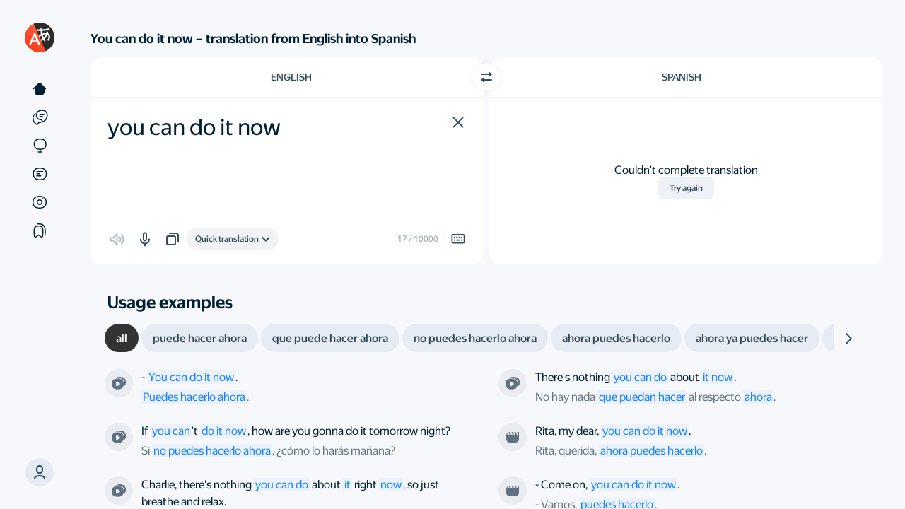

--- FILE ---
content_type: text/html
request_url: https://translate.yandex.com/en/dictionary/English-Spanish/you-can-do-it-now
body_size: 65155
content:

<!DOCTYPE html>
<html lang="en" id="app" class="
    app
    application
    application_text
    state-unresolved
    state-db_inactive
     state-translatorExpanded 
    
    
    "
>
    <head>
        

        

        <meta charset="UTF-8">
        <meta http-equiv="X-UA-Compatible" content="IE=edge">
        <meta name="google" content="notranslate">
        <meta name="keywords" content="translate, translator, translation, translation online, online translator, machine translation">
        

        <meta name="viewport" content="user-scalable=no, width=device-width, initial-scale=1.0"/>
        <meta name="apple-mobile-web-app-capable" content="yes"/>
        <meta name="description" content="Looking for the you can do it now translation from English into Spanish? Yandex Translate has got you covered! Our free and reliable tool provides accurate translations for over 90 languages. Simply enter the word you need, and Yandex Translate will provide you with the correct translation in seconds.">
        <link rel="canonical" href="https://translate.yandex.com/en/dictionary/English-Spanish/you%20can%20do%20it%20now"/>
<link rel="alternate" hreflang="ru" href="https://translate.yandex.ru/dictionary/%D0%90%D0%BD%D0%B3%D0%BB%D0%B8%D0%B9%D1%81%D0%BA%D0%B8%D0%B9-%D0%98%D1%81%D0%BF%D0%B0%D0%BD%D1%81%D0%BA%D0%B8%D0%B9/you%20can%20do%20it%20now"/>
<link rel="alternate" hreflang="be" href="https://translate.yandex.com/be/dictionary/%D0%90%D0%BD%D0%B3%D0%BBi%D0%B9%D1%81%D0%BA%D0%B0%D1%8F-I%D1%81%D0%BF%D0%B0%D0%BD%D1%81%D0%BA%D0%B0%D1%8F/you%20can%20do%20it%20now"/>
<link rel="alternate" hreflang="kk" href="https://translate.yandex.com/kk/dictionary/%D0%90%D0%B3%D1%8B%D0%BB%D1%88%D1%8B%D0%BD-%D0%98%D1%81%D0%BF%D0%B0%D0%BD/you%20can%20do%20it%20now"/>
<link rel="alternate" hreflang="uk" href="https://translate.yandex.com/uk/dictionary/%D0%90%D0%BD%D0%B3%D0%BBi%D0%B9%D1%81%D1%8C%D0%BA%D0%B0-I%D1%81%D0%BF%D0%B0%D0%BD%D1%81%D1%8C%D0%BA%D0%B0/you%20can%20do%20it%20now"/>
<link rel="alternate" hreflang="en" href="https://translate.yandex.com/en/dictionary/English-Spanish/you%20can%20do%20it%20now"/>
<link rel="alternate" hreflang="tr" href="https://translate.yandex.com/tr/dictionary/Ingilizce-Ispanyolca/you%20can%20do%20it%20now"/>
<link rel="alternate" hreflang="fr" href="https://translate.yandex.com/fr/dictionary/Anglais-Espagnol/you%20can%20do%20it%20now"/>
<link rel="alternate" hreflang="es" href="https://translate.yandex.com/es/dictionary/Ingles-Espanol/you%20can%20do%20it%20now"/>
<link rel="alternate" hreflang="uz" href="https://translate.yandex.com/uz/dictionary/Ingliz-Ispan/you%20can%20do%20it%20now"/>
<link rel="alternate" hreflang="de" href="https://translate.yandex.com/de/dictionary/Englisch-Spanisch/you%20can%20do%20it%20now"/>
<link rel="alternate" hreflang="id" href="https://translate.yandex.com/id/dictionary/Inggris-Spanyol/you%20can%20do%20it%20now"/>
<link rel="alternate" hreflang="it" href="https://translate.yandex.com/it/dictionary/Inglese-Spagnolo/you%20can%20do%20it%20now"/>
<link rel="alternate" hreflang="pt" href="https://translate.yandex.com/pt/dictionary/Ingles-Espanhol/you%20can%20do%20it%20now"/>

        
<meta http-equiv="Content-Security-Policy" content=" default-src 'none'; img-src 'self' data: blob: https://mc.yandex.com https://avatars-fast.yandex.net https://favicon.yandex.net https://avatars.mds.yandex.net https://s3.mds.yandex.net https://yastatic.net https://mc.admetrica.ru https://*.yandex.net:* https://yandex.ru https://ya.ru https://yandex.com https://yandex.com https://*.yandex.ru; font-src https://*.yandex.net:* https://yastatic.net; child-src blob:; worker-src 'self' blob:; frame-src 'self' https://awaps.yandex.ru https://awaps.yandex.net https://yandexadexchange.net https://*.yandexadexchange.net https://*.yandex.ru https://yastatic.net https://z5h64q92x9.net https://*.z5h64q92x9.net:*; media-src data: blob: https://yandex.st https://yastatic.net https://*.yandex.net https://*.yandex.ru https://*.adfox.ru https://yandex.ru https://yandex.com; style-src 'self' 'unsafe-inline' 'unsafe-eval' https://yandex.st https://*.yandex.net:* https://yastatic.net; script-src 'self' 'unsafe-eval' 'unsafe-inline' 'nonce-ks6aHfSK7B' https://an.yandex.ru https://yandex.st https://*.yandex.net:* https://mc.yandex.ru https://mc.yandex.com https://yastatic.net https://yandex.ru/ads*; connect-src 'self' wss://*.yandex.net https://mc.yandex.ru https://mc.yandex.com https://yandex.st https://yastatic.net https://*.yandex.by https://*.yandex.com https://*.yandex.com.tr https://*.yandex.ru https://*.yandex.kz https://*.yandex.ua https://*.yandex.net https://*.yandex.net:* https://*.yandex.ru:* https://yandex.ru https://ya.ru https://yandex.com https://yandex.com https://mc.admetrica.ru https://z5h64q92x9.net https://yandex.ru/ads*; manifest-src 'self' https://*.yandex-team.ru ">


        <title>you can do it now — English to Spanish translation – Yandex Translate</title>

        <link href="/opensearch.xml" rel="search" type="application/opensearchdescription+xml" title="Yandex Translate">
        <link href="/icons/favicon.ico" rel="icon" sizes="16x16 32x32 48x48 64x64" type="image/vnd.microsoft.icon">
        <link href="/icons/favicon.png" rel="apple-touch-icon" sizes="180x180">

        <script nonce="ks6aHfSK7B">
    try {
        (function () {
            var theme = localStorage.yTrSettings && JSON.parse(localStorage.yTrSettings).theme;

            if (theme === 'night') {
                document.documentElement.classList.add('theme-night');
            } else if (theme === 'system' || !theme) {
                if (window.matchMedia &&
                    window.matchMedia('(prefers-color-scheme: dark)').matches) {
                    document.documentElement.classList.add('theme-night');
                }
            }
        }());
    } catch (e) {}
</script>

        


<script nonce=ks6aHfSK7B>
    window.config = window.config || {};
    window.config.UI_LANG_PREFIX = '/en';
    window.config.urls = {
        TEXT_TRANSLATION: '/en/',
        IMAGE_TRANSLATION: '/en/ocr',
        DOC_TRANSLATION: '/en/doc',
        SITE_TRANSLATION: '/en/translate',
        COLLECTIONS: '/en/collections',
        CATALOG: '/en/catalog',
        EXAMPLES: '/en/examples',
        EDITOR: '/en/editor',
    };
    window.config.LOCALIZED_UI_NAMES = {"es":"Español","uz":"O‘zbek","it":"Italiano","tr":"Türkçe","en":"English","kk":"Қазақ","ru":"Русский","pt":"Português","id":"Indonesia","be":"Беларуская","uk":"Українська","fr":"Français","de":"Deutsch"};
    window.config.SECRET_KEY = 'yb0efa160030c65c448b90a038cb81c08';
    window.config.GC_STRING = '3sk000t9je2v';
</script>


<script nonce=ks6aHfSK7B>
    window.locales = {};
    window.desktopLocales = {};
</script>


<script nonce="ks6aHfSK7B">
    
    window.LOCALES = {
        ui_language: 'UI language',
        history_setting_title: 'Translation history',
        on_screen_keyboard: 'On-screen keyboard',
        disable_history: 'Turn off history',

        translate_count_one: '{{count}} translation',
        translate_count_few: '{{count}} translations',
        translate_count_many: '{{count}} translations',

        c3po_left_requests_one: 'You have {{count}} more prompt.',
        c3po_left_requests_few: 'You have {{count}} more prompts.',
        c3po_left_requests_many: 'You have {{count}} more prompts.',

        c3po_limit_reset_time: 'Limit reset on {{val, datetime}}',
        c3po_limit_exceeded: 'You\'ve reached the prompt limit',

        c3po_brand_ai: 'Translate AI',
        c3po_load_error: 'Something went wrong',
        c3po_ask_eng: 'Ask about English',
        c3po_ask_translate: 'Ask about translation',
        c3po_ask_question: 'Ask a question',
        c3po_ask_question_no_brand: 'Ask Translate AI',
        c3po_login_title_desktop: 'Log in to discuss translation with Alice',
        c3po_login_title_no_brand: 'Log in to discuss translations',
        c3po_feedback_dislike: 'Bad answer',
        c3po_feedback_like: 'Good answer',
        c3po_generation_error: 'Generation error',
        c3po_stop_gen: 'Stop generation',
        c3po_generation_retry: 'Retry',
        c3po_context_clear_hover: 'Reset context',
        c3po_name: 'AI assistant',
        c3po_beta: 'beta',
        c3po_promo: 'Hi! I\'m Alice.{{br}}I can help you with translation, grammar, and English-related questions',
        c3po_promo_no_brand: 'Hi! I\'m Translate AI.{{br}}I can help you with translation, grammar,{{br}}and English-related questions.',
        c3po_ask: 'Ask Alice',
        c3po_ask_no_brand: 'Discuss translation',
        c3po_limit_exceeded_title: 'Prompt limit reached',
        c3po_ai_disclaimer: 'The neural network\'s answers may contain inaccuracies.',
        c3po_beta_limit: 'This functionality is currently in Beta. The number of prompts is limited.',
        c3po_ai_show_more: 'Learn more',
        c3po_context_clear_popup_title: 'Clear the context?',
        c3po_context_clear_popup_subtitle: 'Previous answers won\'t be considered in new replies.',
        c3po_feedback_placeholder: 'Tell us more about the problem',
        c3po_feedback_popup_title: 'What\'s wrong with this answer?',
        c3po_feedback_send: 'Submit',

        c3po_feedback_content: 'Inappropriate or offensive content',
        c3po_feedback_useless: 'My question wasn\'t answered',
        c3po_feedback_fact_errors: 'There are factual errors',
        c3po_feedback_view_errors: 'Display errors',
        c3po_feedback_another: 'Other',
        c3po_login_decline: 'Not now',

        c3po_ai_tooltip: 'Alice can explain grammar, answer questions, and suggest translations. Type your question in the input field.',
        c3po_ai_tooltip_no_brand: 'The Translate AI can explain grammar, answer questions, and suggest translations. Type your question in the input field.',
        c3po_open: 'Open chat',
        c3po_close: 'Close chat',
        c3po_login_description: 'The neural network can answer questions, explain grammar, and suggest alternative translations',

        suggest_text_1: 'Explain the Present Perfect',
        suggest_text_2: 'When do I use \"the\" before nouns?',
        suggest_text_3: 'Provide usage examples',
        suggest_text_4: 'Suggest synonyms',
        suggest_text_5: 'Explain the translation',
        suggest_text_6: 'Translate it differently',
        suggest_text_3_no_brand: 'Explain the usage context',
        suggest_text_4_no_brand: 'How do you pronounce it?',

        confirm_cancel_impossible: 'This action can\'t be undone',
        user_menu_login: 'Log in',

        history_clear_popup: 'Clear history?',
        history_clear: 'Clear history',
        history_modern_title: 'History',
        history_clear_confirm: 'Clear',
        history_clear_thread: 'Delete chat?',
        history_moved_cancel: 'Canceled',
        history_clear_thread_failed: 'Couldn\'t delete chat',
        history_card_c3po: 'Chat with AI assistant',

        collections_records_moved_one: 'Translation moved',
        collections_records_moved_few: 'Translations moved',
        collections_records_moved_many: 'Translations moved',
        collections_records_moved_other: 'Translations moved',

        collections_record_added_new: 'Translation added to collection {{name}}',
        collections_change_new: 'Edit',

        select_several_records: 'Select multiple entries',
        delete_all_records: 'Delete all translations',
        history_empty: 'There\'s nothing here yet',
        favourites_filter_empty: 'No matches were found',
        history_select_all: 'Select all',
        history_deselect_all: 'Deselect all',
        history_search_placeholder: 'Search',
        history_disabled_toast: 'History turned off',
        history_enabled_toast: 'History turned on',
        history_tab_all: 'All',
        history_tab_translate: 'Translations',
        history_tab_c3po: 'Questions for Alice',
        history_tab_c3po_no_brand: 'Discussion of translation',
        collections_record_added: 'Translation added to collection {}',
        collections_record_deleted: 'Translation deleted',
        collections_popup_change: 'Change',
        history: 'History',
        adjective: 'adjective',
        adjective_comparatives: 'Degrees of comparison of adjectives',
        adjective_forms: 'Adjective forms',
        adverb: 'adverb',
        adverbialParticiple: 'transgressive',
        alternate_replicas_translation: 'Alternate translation of phrases to talk to foreigners',
        article: 'article',
        available_for_many_languages: 'Available for English, French, German, Spanish, Italian, and Portuguese.',
        comment_placeholder: 'Comments',
        conjunction: 'conjunction',
        copy: 'Copy',
        daily_phrase_heading: 'Phrase of the day',
        day_phrase_home_screen_available: '\"Phrase of the day\" and voice input available from the home screen',
        declensions_header_full: 'Declensions and conjugations',
        default_question_title: 'What could be improved?',
        definition_source_robot: 'This is a definition from our robot',
        definition_source_wiki: 'Wikipedia',
        determiner: 'determiner',
        dialog_mode: 'Dialog mode',
        dictionary: 'Dictionary',
        dictionary_header_antonyms: 'Antonyms',
        dictionary_header_deriv: 'Related words',
        dictionary_header_synonyms: 'Synonyms',
        dictionary_without_web: 'Dictionary that works offline',
        digits: 'numbers',
        direct_label: 'Ad density',
        direct_with_examples_label: 'Examples and dictionary',
        document_error_size: 'The file size exceeds {0} MB',
        download_translator: 'Download Yandex Translate and instantly translate texts and unknown words from more than 100 languages',
        download_tooltip: 'Download image with text',
        drop_error_exceeded: 'Unable to get the translation. Make sure that Incognito mode is off and free space is available on your disk',
        example_ref_site_link: 'Open original',
        example_ref_site_title: 'Example from the website',
        example_ref_source_link: 'Open the source',
        examples_all: 'all',
        examples_context: 'Extended context with examples',
        examples_header_full: 'Usage examples',
        examples_other: 'other translations',
        excited_direct_label: 'Relevant ads',
        excited_incorrect_label: 'Accurate translation',
        excited_question_title: 'What did you like?',
        excited_usability_label: 'User-friendly service',
        expand_dictionary: 'More options',
        expand_examples: 'More examples',
        expand_related_words: 'More words',
        file_drop_title: 'Drag file here',
        foreignWord: 'loanword',
        idiom: 'idioms',
        idiom_example_explanation: 'This is a definition from our robot',
        incorrect_label: 'Translation accuracy',
        interjection: 'interjection',
        invariable: 'unchangeable',
        language_swap: 'Switch direction',
        learn_languages_in_translator: 'Learn languages directly in Yandex Translate',
        like_question_title: 'How do you like Yandex Translate?',
        main_screen_widget: 'Home screen widget',
        next_daily_card_phrase: 'The next phrase of the day',
        noun: 'noun',
        noun_declension: 'Declension of noun',
        noun_forms: 'Forms of noun',
        numeral: 'numeral',
        ocr_drop_title: 'Drag file here or',
        only_in_app: 'Only in the app',
        parenthetic: 'parenthetical',
        participle: 'participle',
        particle: 'particle',
        photo_translation: 'Visual translation',
        popup_empty: 'No usage examples found. Change the wording or shorten the entry',
        postposition: 'postposition',
        predicative: 'predicative',
        preposition: 'preposition',
        previous_daily_card_phrase: 'Previous phrase of the day',
        promo_translate_restrictions: 'JPG, PNG, GIF, DOC, DOCX, PDF, and other files up to 5 MB',
        pronoun: 'Pronoun',
        punctuation: 'punctuation marks',
        real_time_camera_translation: 'Real-time translation of everything your camera is pointed at',
        realtime_ocr: 'Real-time visual translation',
        reference_auto_translated: 'automatic translation',
        reference_book: '{0}, “{1}”. Translated by {2}',
        reference_movie: 'From the film “{0}”. Directed by {1}',
        reference_show: 'From the series “{0}”. Directed by {1}',
        select_dst_tooltip: 'Choose target language',
        select_file: 'Select',
        select_src_tooltip: 'Choose source language',
        send_button_title: 'Submit',
        share_interactive_reference_material: 'See translations of words as well as interactive learning materials. For example, an English verb conjugation table.',
        similar_header: 'Related words',
        smart_widget: 'Smart widget',
        success_subtitle: 'Thank you for your feedback! You\'re helping us to make the service better.',
        success_title: 'Thanks for your help!',
        translateInANewTab: 'Translate in a new tab',
        translate_images_docs: 'Translate text in images and multi-page documents',
        translating_photo: 'Translating photo',
        text_copied: 'Text copied',
        translation_copied_toast: 'Translation copied',
        translation_photos_documents: 'Translate photos and documents',
        translator_at_hand: 'Personal translator at your fingertips',
        tts_invalid_lang_toast: 'Text to Speech isn\\\'t available in this language yet',
        tts_invalid_text_content_toast: 'Text to Speech isn\'t available for this text',
        tts_invalid_text_size_toast: 'This text is too long. Try translating it in parts',
        tts_valid_text_toast: 'Voice over',
        usability_label: 'Service usability',
        verb: 'verb',
        verb_conjugation: 'Verb Conjugation',
        verb_forms: 'Verb Forms',
        action_close: 'Close',
        translateIn: 'Translate in',
        collections_fav_button_tooltip: 'Add to collection',
        collections_fav_button_delete_tooltip: 'Delete from collection',
        sharing_enabled_tooltip: 'Share',
        translation_valued_good_tooltip: 'Good translation',
        translation_valued_bad_tooltip: 'Bad translation',

        negative_feedback_popup_placeholder: 'Tell us more about the problem or suggest your own translation',
        feedback_accuracy: 'Inaccurate translation',
        feedback_unnatural: 'Unnatural language',
        feedback_insufficient_background_information: 'Not enough reference information',
        feedback_background_information_error: 'Incorrect reference information',
        feedback_other: 'Other',

        collections_title: 'Collections',
        collections_titles_my_collections: 'My collections',
        collections_titles_popular: 'collections_titles_popular',
        collections_default_name: 'New collection',
        collections_titles_favorite_translations: 'Saved translations',
        collections_favorite_translations_empty_text: 'Press the bookmark next to the translation and it will appear here',
        collections_saved_translations_empty_text: 'Add translations from Saved translations or directly from Yandex Translate',
        collections_download_error_title: 'Couldn\'t load collections',
        collections_network_error: 'Check your internet connection',
        request_retry: 'Let\'s try it again',
        collections_how_to_added_word: 'How do I add words to a collection?',
        collections_save_from_translate: 'Save from Yandex Translate',
        collections_select_word_from_set: 'Press the bookmark next to the translation and select the collection',
        collections_move_from_favorites: 'Move between collections',
        collections_select_word_from_favorites: 'Put translations where you want them',
        collections_create_collection: 'Create new collection',
        collections_confirm_delete: 'This action can\'t be undone.',
        collections_create_button: 'Create',
        collections_public_tumbler: 'Public collection',
        collections_create_limit: 'You have the maximum number of collections',
        collections_menu_item_delete: 'Delete collection',
        collections_menu_item_select: 'Select entries',
        collections_menu_item_rename: 'Rename',
        collections_edit_save: 'Save',
        collections_menu_item_share: 'Share',
        collections_records_delete: 'Delete',
        collections_create_collection_placeholder: 'New collection',
        collections_popup_favorite_delete: 'Delete all translations?',
        collections_popup_item_delete: 'Delete collection?',
        collections_popup_item_hide: 'Hide collection?',
        collections_menu_item_copy_records: 'Select and copy translations',
        collections_menu_item_check_some_records: 'Select multiple translations',
        collections_menu_item_unsubscribe: 'Unsubscribe',
        collections_menu_item_favorite_delete: 'Delete all',
        collections_button_unsubscribe: 'Unsubscribe',
        collections_menu_item_move_record: 'Move to collection',
        collections_menu_item_copy_record: 'Copy into collection',
        collections_unsubscribe_confirm: 'Are you sure you want to unsubscribe from this collection?',
        collections_subscribed: 'You are subscribed',
        collections_button_subscribe: 'Subscribe',
        collections_search_records: 'Search by collection',
        collections_copy_records: 'Copy translations',
        collections_popup_share_header: 'Share collection',
        collections_titles_my_subscriptions: 'My subscriptions',
        collections_records_move: 'Move',
        collections_records_select_all: 'Select all',
        collections_records_unselect: 'Clear selection',
        collections_records_copy: 'Copy',
        collections_list_copy_header: 'Copy into collection',
        collections_create_login_title: 'Log in or register',
        collections_login_title: 'Log in to Yandex to subscribe to this collection',
        collections_popup_share_new: 'Sync collections so that a link appears in this window',
        collections_public_edit_confirm: 'If you hide this collection, you will lose its subscribers. Even if you reopen this collection, other users will have to resubscribe. Are you sure you want to continue?',
        collections_db_error_title: 'Could not open collections',
        collections_db_error_text_blocked: 'To open collections, restart your browser',
        collections_db_error_text: 'Yandex.Translate could not connect to the browser\'s database. If this error repeats, please <a href=\"https://yandex.com/support/translate/troubleshooting.html\" target=\"_blank\">write the support service</a>. Please note that collections do not work in Incognito mode.',
        collections_go_to_translate: 'Go to Yandex Translate',
        collections_to_top: 'To the top',
        collections_sync_button: 'Sync collections',
        collections_move_limit: 'Can\'t move to this collection, because it has reached the limit of translations',
        collections_empty_search_text: 'Couldn\'t find this word in collection',
        collections_filter_placeholder: 'Find in collection',
        collections_default_fav_name: 'Favorites',
        search_collections_label: 'Find in collections',
        collections_options: 'Options',

        
        ya_gpt_feedback_title: 'Как вам результат?',
        ya_gpt_improve_text: 'Улучшить текст',
        ya_gpt_correct_errors: 'Исправить ошибки',
        ya_gpt_to_to_writer: 'В Редактор',
        ya_gpt_from_ai: 'от нейросети YandexGPT',
        ya_gpt_apply_action: 'Применить',
        ya_gpt_feedback_popup_title: 'Что понравилось в результате?',
        ya_gpt_feedback_popup_title_negative: 'Что вам не понравилось в результате?',
        ya_gpt_feedback_popup_submit: 'Submit',
        ya_gpt_feedback_popup_comment: 'Comments',
        ya_gpt_feedback_popup_option_meaning: 'Сохранён смысл',
        ya_gpt_feedback_popup_option_meaning_negative: 'Потерян смысл',
        ya_gpt_feedback_popup_option_clearer: 'Стало понятнее и структурнее',
        ya_gpt_feedback_popup_option_clearer_negative: 'Ухудшилась структура',
        ya_gpt_feedback_popup_option_correct: 'Исправлены ошибки',
        ya_gpt_feedback_popup_option_correct_negative: 'Допущены ошибки',
        ya_gpt_feedback_popup_option_other: 'Другое',
        ya_gpt_went_wrong: 'Что-то пошло не так, попробуйте ещё раз',
        
        ya_gpt_go_to_writer_onboarding_tooltip: 'ya_gpt_go_to_writer_onboarding_tooltip',
        ya_gpt_improve_in_writer: 'ya_gpt_improve_in_writer',
        ya_gpt_improve_in_writer_onboarding_tooltip: 'ya_gpt_improve_in_writer_onboarding_tooltip',
        go_to_editor_button_tooltip: 'go_to_editor_button_tooltip',

        report: 'Report',
        report_error: 'Report error',
        cancel: 'Cancel',
        cancellation: 'Cancel',
        error: 'Error',
        error_common: 'Something&#8217;s not right',
        retry: 'Try again',
        complaint_popup_info_text:  'Highlight the error',
        complaint_popup_heading: 'Found a mistake?',
        complaint_popup_proposal_text: 'You can suggest a translation',
        complaint_popup_tr_placeholder: 'Your translation',
        complaint_popup_comment_text: 'Leave a comment (optional)',
        complaint_popup_comment_placeholder: 'Your comment',
        complaint_popup_success_heading: 'Thanks for your help!',
        complaint_popup_success_text: 'Thank you for helping us with this translation and sharing your feedback. This helps make our service even better.',
        feedback_complete_title: 'Thanks for the feedback',

        editor_page_ya_gpt_disclaimer_details_link: 'Show more',
        editor_page_feedback_default_question_title: 'What should we pay attention to?',
        feedback_option_ui: 'Appearance',
        feedback_option_definition_correctness: 'Definition correctness',
        feedback_option_translation_result: 'Translation result',
        feedback_custom_translation: 'You can propose your own translation option:',
        feedback_option_level: 'Word or phrase level',
        frequent_translation: 'Common translation option',
        not_frequent_translation: 'Uncommon translation option',
        rare_translation: 'Rare translation option',
        dict_hide: 'hide',
        definition_generated: 'Definition generated by',
        ai_translate_brand_gc: 'Translate AI',
        ai_translate_brand: 'Translate AI',
        yagpt_definition_info_tooltip: 'Definitions from the YandexGPT neural network are generated automatically based on the content of the query using only indexed information publicly available on the internet. The accuracy of the definitions may vary.',
        feedbackButtonsStaffTooltip: 'feedbackButtonsStaffTooltip',
        staffFeedbackBannerTitle: 'staffFeedbackBannerTitle',
        staffFeedbackBannerDescription: 'staffFeedbackBannerDescription',
        staffFeedbackBannerButton: 'staffFeedbackBannerButton',

        url_translate: 'Translate page',
        select_tooltip: 'Select the text to see examples',
        share_search: 'Search Yandex',
        share_label_vkontakte: 'Share in VK',
        share_label_telegram: 'Share in Telegram',
        share_label_whatsapp: 'Share in WhatsApp',
        share_label_odnoklassniki: 'Share in Odnoklassniki',
        share_label_email: 'Share via email',
        translation_failed: 'Couldn\'t complete translation',
        re_translate: 'Try again',
        link_copied: 'Link copied',
        type_translation_title: 'Select a translation model',
        type_translation_description: 'Translate AI supports only some languages',
        type_translation_clasic_title: 'Quick translation',
        type_translation_limit_exceeded: 'You\'ve reached the Translate AI prompt limit',
        type_translation_shutdown: 'Sorry, Translate AI is temporarily unavailable',
        type_translation_clasic_description: 'When you need a good translation instantly',
        type_translation_LLM_title: 'Translate AI',
        type_translation_LLM_description: 'Highly accurate and natural translation. Great for long and complex texts.',
        type_translation_limit_over: 'You\'ve reached the prompt limit. Please try Translate AI again later.',
        type_translation_LLM_unavailable: 'The new technology isn\'t available for this language yet',
        type_translation_login_description: 'Powerful large language models deliver highly accurate and natural translations just like a professional translator. Perfect for long and complex texts.',
        type_translation_login_title: 'Log in to use Translate AI',
        type_translation_promo_description: 'Powerful large language models deliver highly accurate and natural translations just like a professional translator. Perfect for long and complex texts.',
        type_translation_promo_title: 'Introducing Translate AI',
        idiom_popup_close: 'Got it',
        type_translation_promo_title_dekstop: 'type_translation_promo_title_dekstop',
        type_translation_promo_subtitle_1: 'Try',
        type_translation_promo_subtitle_2: 'the enhanced model in action',
        type_translation_error_title: 'Translate AI is temporarily unavailable',
        type_translation_error_subtitle: 'Click the button to try again',
        type_translation_error_subtitle_2: 'Refreshing…',
        roll_up: 'Hide',
        show_more: 'Show more',
        homonyms_show_more_one: 'Alternative translation: {{option_1}}',
        homonyms_show_more_few: 'Alternative translations: {{option_1}} and {{option_2}}',
        homonyms_show_more_many: 'Alternative translations: {{option_1}}, {{option_2}}, and {{remaining}} more',
    };

    
    window.locales.labels = {
        expandDictionary: 'More options',
        news: 'automatic translation',
    }
    window.locales.smoothDetectLocales = {
        looksLike: 'looks like',
        identified: 'identified as',
    }
    window.locales.accessibility = {
        srcLang: 'Source language',
        dstLang: 'Target language',
    };
</script>



        


        


<script nonce="ks6aHfSK7B">
!function(n,i){if(n.Ya=n.Ya||{},Ya.Rum)throw new Error("Rum: interface is already defined");var e=n.performance,t=e&&e.timing&&e.timing.navigationStart||Ya.startPageLoad||+new Date,a=n.requestAnimationFrame,r=Ya.Rum={enabled:!!e,vsStart:document.visibilityState,vsChanged:!1,_defTimes:[],_defRes:[],_deltaMarks:{},_markListeners:{},_settings:{},_vars:{},init:function(n,i){r._settings=n,r._vars=i},getTime:e&&e.now?function(){return e.now()}:Date.now?function(){return Date.now()-t}:function(){return new Date-t},time:function(n){r._deltaMarks[n]=[r.getTime()]},timeEnd:function(n,i){var e=r._deltaMarks[n];e&&0!==e.length&&e.push(r.getTime(),i)},sendTimeMark:function(n,i,e,t){void 0===i&&(i=r.getTime()),r._defTimes.push([n,i,t]),r.mark(n,i)},sendDelta:function(n,i,e,t){var a,s=r._deltaMarks;s[n]||void 0===i||(a=t&&t.originalEndTime?t.originalEndTime:r.getTime(),s[n]=[a-i,a,e])},sendResTiming:function(n,i){r._defRes.push([n,i])},sendRaf:function(n){var i=r.getSetting("forcePaintTimeSending");if(a&&(i||!r.isVisibilityChanged())){var e="2616."+n;a(function(){!i&&r.isVisibilityChanged()||(r.getSetting("sendFirstRaf")&&r.sendTimeMark(e+".205"),a(function(){!i&&r.isVisibilityChanged()||r.sendTimeMark(e+".1928")}))})}},isVisibilityChanged:function(){return r.vsStart&&("visible"!==r.vsStart||r.vsChanged)},mark:e&&e.mark?function(n,i){e.mark(n+(i?": "+i:""))}:function(){},getSetting:function(n){var i=r._settings[n];return null===i?null:i||""},on:function(n,i){"function"==typeof i&&(r._markListeners[n]=r._markListeners[n]||[]).push(i)},sendTrafficData:function(){},finalizeLayoutShiftScore:function(){},finalizeLargestContentfulPaint:function(){},getLCPAdditionalParams:function(){}};document.addEventListener&&document.addEventListener("visibilitychange",function n(){Ya.Rum.vsChanged=!0,document.removeEventListener("visibilitychange",n)})}(window);

!function(){if(window.PerformanceLongTaskTiming){var e=function(e,n){return(e=e.concat(n)).length>300&&(e=e.slice(e.length-300)),e},n=Ya.Rum._tti={events:[],eventsAfterTTI:[],fired:!1,observer:new PerformanceObserver(function(r){var t=r.getEntries();n.events=e(n.events,t),n.fired&&(n.eventsAfterTTI=e(n.eventsAfterTTI,t))})};n.observer.observe({entryTypes:["longtask"]})}}();

Ya.Rum.observeDOMNode=window.IntersectionObserver?function(e,i,n){var t=this,o=Ya.Rum.getSetting("forcePaintTimeSending");!function r(){if(o||!t.isVisibilityChanged()){var s="string"==typeof i?document.querySelector(i):i;s?new IntersectionObserver(function(i,n){!o&&t.isVisibilityChanged()||(Ya.Rum.sendTimeMark(e),n.unobserve(s))},n).observe(s):setTimeout(r,100)}}()}:function(){};

!function(){var e,t=[];function n(){var n=Ya.Rum.getSetting("clck"),i=t.join("\r\n");if(t=[],e=null,n&&!(navigator.sendBeacon&&Ya.Rum.getSetting("beacon")&&navigator.sendBeacon(n,i))){var a=new XMLHttpRequest;a.open("POST",n),a.send(i)}}Ya.Rum.send=function(i,a,o,s,g,u,r){clearTimeout(e);var m=Ya.Rum.getSetting("slots"),c=Ya.Rum.getSetting("experiments"),v=["/reqid="+Ya.Rum.getSetting("reqid"),r?"/"+r.join("/"):"",a?"/path="+a:"",g?"/events="+g:"",m?"/slots="+m.join(";"):"",c?"/experiments="+c.join(";"):"",o?"/vars="+o:"","/cts="+(new Date).getTime(),"/*"];t.push(v.join("")),t.length<42?e=setTimeout(n,15):n()}}();

!function(){function e(){removeEventListener("load",e);var t=Ya.Rum;if(t.sendTimeMark("1724"),t.getSetting("sendAutoResTiming"))for(var a=document.querySelectorAll("script[data-rCid], div[data-rCid]"),n=0,d=a.length;n<d;n++){var r=a[n],i=r.src;if(!i){var o=getComputedStyle(r).backgroundImage;if(o){var u=o.match(/^url\(["']?(.*?)["']?\)$/);u&&(i=u[1])}}i&&t.sendResTiming(r.getAttribute("data-rCid"),i)}}Ya.Rum.enabled&&!Ya.Rum._onloadCounterInited&&(Ya.Rum._onloadCounterInited=!0,"complete"===document.readyState?e():addEventListener("load",e))}();

Ya.Rum.enabled&&(Ya.Rum.sendRetriesCount=function(e,n){if(e&&n&&!(n<1)){var u=Ya.Rum.getVarsList();u.push("13="+encodeURIComponent(e),"1385="+n),Ya.Rum.sendCounter("690.2096.3037",u)}});

!function(n){if(!n.Ya||!Ya.Rum)throw new Error("Rum: interface is not defined");var e=Ya.Rum;e.getSetting=function(n){var t=e._settings[n];return null===t?null:t||""}}("undefined"!=typeof self?self:window);

!function(e,r){var n={client:["690.2354",1e3,100,0],uncaught:["690.2361",100,10,0],external:["690.2854",100,10,0],script:["690.2609",100,10,0]},t={};r.ERROR_LEVEL={INFO:"info",DEBUG:"debug",WARN:"warn",ERROR:"error",FATAL:"fatal"},r._errorSettings={clck:"https://yandex.ru/clck/click",beacon:!0,project:"unknown",page:"",env:"",experiments:[],additional:{},platform:"",region:"",dc:"",host:"",service:"",level:"",version:"",yandexuid:"",loggedin:!1,coordinates_gp:"",referrer:!0,preventError:!1,unhandledRejection:!1,traceUnhandledRejection:!1,uncaughtException:!0,debug:!1,limits:{},silent:{},filters:{},pageMaxAge:864e6,initTimestamp:+new Date};var o=!1;function a(e,r){for(var n in r)r.hasOwnProperty(n)&&(e[n]=r[n]);return e}function i(e){return"boolean"==typeof e&&(e=+e),"number"==typeof e?e+"":null}r.initErrors=function(n){var t=a(r._errorSettings,n);o||(t.uncaughtException&&function(){var n=r._errorSettings;if(e.addEventListener)e.addEventListener("error",s),n.resourceFails&&e.addEventListener("error",l,!0),"Promise"in e&&n.unhandledRejection&&e.addEventListener("unhandledrejection",function(e){var n,t,o=e.reason,a={};o&&(o.stack&&o.message?(n=o.message,t=o.stack):(n=String(o),t=r._parseTraceablePromiseStack(e.promise),"[object Event]"===n?n="event.type: "+o.type:"[object Object]"===n&&(a.unhandledObject=o)),o.target&&o.target.src&&(a.src=o.target.src),s({message:"Unhandled rejection: "+n,stack:t,additional:a}))});else{var t=e.onerror;e.onerror=function(e,r,n,o,a){s({error:a||new Error(e||"Empty error"),message:e,lineno:n,colno:o,filename:r}),t&&t.apply(this,arguments)}}}(),t.unhandledRejection&&t.traceUnhandledRejection&&r._traceUnhandledRejection&&r._traceUnhandledRejection(),o=!0)},r.updateErrors=function(e){a(r._errorSettings,e)},r.updateAdditional=function(e){r._errorSettings.additional=a(r._errorSettings.additional||{},e)},r._handleError=function(e,o,i){var s,l,c=r._errorSettings;if(c.preventError&&e.preventDefault&&e.preventDefault(),o)s=e,l="client";else{s=r._normalizeError(e),l=s.type;var d=c.onError;"function"==typeof d&&d(s);var u=c.transform;if("function"==typeof u&&(s=u(s)),!s)return;s.settings&&(i=s.settings)}var g=+new Date,f=c.initTimestamp,p=c.pageMaxAge;if(!(-1!==p&&f&&f+p<g)){var m=n[l][1];"number"==typeof c.limits[l]&&(m=c.limits[l]);var v=n[l][2];"number"==typeof c.silent[l]&&(v=c.silent[l]);var h=n[l][3];if(h<m||-1===m){s.path=n[l][0];var E=r._getErrorData(s,{silent:h<v||-1===v?"no":"yes",isCustom:Boolean(o)},a(a({},c),i)),_=function(e){t[s.message]=!1,r._sendError(e.path,e.vars),n[l][3]++}.bind(this,E);if(void 0===c.throttleSend)_();else{if(t[s.message])return;t[s.message]=!0,setTimeout(_,c.throttleSend)}}}},r._getReferrer=function(r){var n=r.referrer,t=typeof n;return"function"===t?n():"string"===t&&n?n:!1!==n&&e.location?e.location.href:void 0},r.getErrorSetting=function(e){return r._errorSettings[e]},r._buildExperiments=function(e){return e instanceof Array?e.join(";"):""},r._buildAdditional=function(e,r){var n="";try{var t=a(a({},e),r);0!==Object.keys(t).length&&(n=JSON.stringify(t))}catch(e){}return n},r._getErrorData=function(n,t,o){t=t||{};var a=r._buildExperiments(o.experiments),s=r._buildAdditional(o.additional,n.additional),l={"-stack":n.stack,"-url":n.file,"-line":n.line,"-col":n.col,"-block":n.block,"-method":n.method,"-msg":n.message,"-env":o.env,"-external":n.external,"-externalCustom":n.externalCustom,"-project":o.project,"-service":n.service||o.service,"-page":n.page||o.page,"-platform":o.platform,"-level":n.level,"-experiments":a,"-version":o.version,"-region":o.region,"-dc":o.dc,"-host":o.host,"-yandexuid":o.yandexuid,"-loggedin":o.loggedin,"-coordinates_gp":n.coordinates_gp||o.coordinates_gp,"-referrer":r._getReferrer(o),"-source":n.source,"-sourceMethod":n.sourceMethod,"-type":t.isCustom?n.type:"","-additional":s,"-adb":i(Ya.blocker)||i(o.blocker),"-cdn":e.YaStaticRegion,"-ua":navigator.userAgent,"-silent":t.silent,"-ts":+new Date,"-init-ts":o.initTimestamp};return o.debug&&e.console&&console[console[n.level]?n.level:"error"]("[error-counter] "+n.message,l,n.stack),{path:n.path,vars:l}},r._baseNormalizeError=function(e){var r=(e=e||{}).error,n=e.filename||e.fileName||"",t=r&&r.stack||e.stack||"",o=e.message||"",a=r&&r.additional||e.additional;return{file:n,line:e.lineno||e.lineNumber,col:e.colno||e.colNumber,stack:t,message:o,additional:a}},r._normalizeError=function(e){var n=r._baseNormalizeError(e),t="uncaught",o=r._isExternalError(n.file,n.message,n.stack),a="",i="";return o.hasExternal?(t="external",a=o.common,i=o.custom):/^Script error\.?$/.test(n.message)&&(t="script"),n.external=a,n.externalCustom=i,n.type=t,n},r._createVarsString=function(e){var r=[];for(var n in e)e.hasOwnProperty(n)&&(e[n]||0===e[n])&&r.push(n+"="+encodeURIComponent(e[n]).replace(/\*/g,"%2A"));return r.join(",")},r._sendError=function(e,n){r.send(null,e,r._createVarsString(n),null,null,null,null)};var s=function(e){r._handleError(e,!1)},l=function(e){var n=e.target;if(n){var t=n.srcset||n.src;if(t||(t=n.href),t){var o=n.tagName||"UNKNOWN";r.logError({message:o+" load error",additional:{src:t}})}}};r._parseTraceablePromiseStack=function(){}}("undefined"!=typeof self?self:window,Ya.Rum);

!function(e){var r={url:{0:/(miscellaneous|extension)_bindings/,1:/^chrome:/,2:/kaspersky-labs\.com\//,3:/^(?:moz|chrome|safari)-extension:\/\//,4:/^file:/,5:/^resource:\/\//,6:/webnetc\.top/,7:/local\.adguard\.com/},message:{0:/__adgRemoveDirect/,1:/Content Security Policy/,2:/vid_mate_check/,3:/ucapi/,4:/Access is denied/i,5:/^Uncaught SecurityError/i,6:/__ybro/,7:/__show__deepen/,8:/ntp is not defined/,9:/Cannot set property 'install' of undefined/,10:/NS_ERROR/,11:/Error loading script/,12:/^TypeError: undefined is not a function$/,13:/__firefox__\.(?:favicons|metadata|reader|searchQueryForField|searchLoginField)/},stack:{0:/(?:moz|chrome|safari)-extension:\/\//,1:/adguard.*\.user\.js/i}};function n(e,r){if(e&&r){var n=[];for(var o in r)if(r.hasOwnProperty(o)){var i=r[o];"string"==typeof i&&(i=new RegExp(i)),i instanceof RegExp&&i.test(e)&&n.push(o)}return n.join("_")}}function o(e,o){var i,a=[];for(var t in r)r.hasOwnProperty(t)&&(i=n(e[t],o[t]))&&a.push(t+"~"+i);return a.join(";")}e._isExternalError=function(n,i,a){var t=e._errorSettings.filters||{},s={url:(n||"")+"",message:(i||"")+"",stack:(a||"")+""},c=o(s,r),u=o(s,t);return{common:c,custom:u,hasExternal:!(!c&&!u)}}}(Ya.Rum);

!function(){"use strict";var e;(e=Ya.Rum).logError=function(r,o,s){r=r||{},"string"!=typeof o&&void 0!==o||((o=new Error(o)).justCreated=!0);var a=r.message||"",t=e._baseNormalizeError(o);t.message&&!r.ignoreErrorMessage&&(a&&(a+="; "),a+=t.message),t.message=a||"Empty error";for(var g=["service","source","type","block","additional","level","page","method","sourceMethod","coordinates_gp"],i=0;i<g.length;i++){var n=g[i];r[n]?t[n]=r[n]:o&&o[n]&&(t[n]=o[n])}e._handleError(t,!0,s)}}();


Ya.reqid = '1769367559526974-12182279362662746331';

Ya.Rum.init({
    beacon: true,
    clck: 'https://yandex.com/clck/click/',
    slots: [],
    reqid: Ya.reqid
}, {
    '287': '213',
    '143': '28.575.2048',
    '-project': 'translate',
    '-env': 'production',
    '-platform': 'desktop',
    '-version': 'v243.1',
});

Ya.Rum.initErrors({
    project: 'translate',
    page: '',
    env: 'production',
    platform: 'desktop',
    version: 'v243.1',
    clck: 'https://yandex.com/clck/click/',
    slots: [],
    reqid: Ya.reqid,
    resourceFails: true,
    limits: {
        client: 10,
        uncaught: 100,
        script: 0,
        external: 10
    },
    filters: {
        message: {
            '0': /document\.querySelectorAll\(\.\.\.\)\[Symbol\.iterator\] is not a function/,
            '1': /document\.getElementsByClassName\("translation"\)\[0\]\.innerText/,
            '2': /ResizeObserver loop limit exceeded/,
            '3': /ResizeObserver loop completed with undelivered notifications/,
        },
        stack: {
            '0': /^$/,
        }
    },
    throttleSend: 0,
    transform: function (error) {
        if (!error.stack) {
            error.additional = {
                text: 'No stacktrace',
            };
        }

        if (window._rumLatestTapEvent) {
            var latestTap = window._rumLatestTapEvent;
            if (latestTap.ts) {
                latestTap.delay = Date.now() - latestTap.ts;
                delete latestTap.ts;
            }
            error.additional = latestTap;
        }
        return error;
    }
});

if (!Ya.reqid) {
    Ya.Rum.logError('reqid is empty');
}
</script>



        <style nonce="ks6aHfSK7B">
            
            .app.state-unresolved {
                visibility: hidden;
            }
            
            .state-hidden {
                display: none;
            }
        </style>

        
        <link rel="stylesheet" href="https://yastatic.net/s3/translate/v243.1/dist/styles/bundles/text.css" type="text/css">
        <link rel="stylesheet" href="https://yastatic.net/s3/translate/v243.1/dist/styles/bundles/text.react.css" type="text/css">
        <style id="collectionColors" nonce="ks6aHfSK7B"></style>

        
        <style id="textlayerCustomStyles" nonce="ks6aHfSK7B"></style>

        

<script type="application/ld+json">
    {
        "@context": "https://schema.org",
        "@type": "WebSite",
        "url": "https://translate.yandex.com/en/dictionary/English-Spanish/you%20can%20do%20it%20now",
        "name": "Yandex Translate",
        "description": "Free online translation service powered by Yandex.Translate"
    }
</script>

<meta name="twitter:card" content="summary" />
<meta name="twitter:site" content="@TranslateYandex" />
<meta name="twitter:creator" content="@TranslateYandex" />

<meta property="og:url" content= "https://translate.yandex.com/en/dictionary/English-Spanish/you%20can%20do%20it%20now" />
<meta property="og:type" content="website"/>
<meta property="og:image" content="https://yastatic.net/s3/translate/microdata/logo.png"/> 

<meta property="og:title" content="you can do it now - Dictionary and online translation - Yandex Translate."/>
<meta property="og:description" content="Yandex Translate is a free online translation tool that allows you to translate text, documents, and images in over 90 languages. In addition to translation, Yandex Translate also offers a comprehensive dictionary with meanings, synonyms, and examples of usage for words and phrases."/>

    </head>
    <body data-text="you can do it now"
          data-lang="en-es"
          data-source-lang="en"
          data-target-lang="es">

        

<header id="header" class="header">
    

<div id="headerNavMenuBtn" class="header-nav-btn button button_view_ghost">
    <svg width="24" height="24" viewBox="0 0 24 24" fill="none" xmlns="http://www.w3.org/2000/svg">
    <path
        d="M2 7C2 6.44772 2.44772 6 3 6H21C21.5523 6 22 6.44772 22 7C22 7.55228 21.5523 8 21 8H3C2.44772 8 2 7.55228 2 7Z"
        />
    <path
        d="M2 12C2 11.4477 2.44772 11 3 11H21C21.5523 11 22 11.4477 22 12C22 12.5523 21.5523 13 21 13H3C2.44772 13 2 12.5523 2 12Z"
        />
    <path
        d="M3 16C2.44772 16 2 16.4477 2 17C2 17.5523 2.44772 18 3 18H21C21.5523 18 22 17.5523 22 17C22 16.4477 21.5523 16 21 16H3Z"
        />
</svg>

</div>
<div id="headerNavMenuPopup" class="header-nav-popup">
    <div class="header-nav-overlay"></div>
    <nav class="header-nav-content">
        <a href="/en/"
           tabindex="0"
           data-tracker-goal="TAB_NAVIGATE_TEXT"
           data-tracking-data='{"id": "tabs/text", "elem": "popup"}'
           data-page-name="text"
           class="header-popup-link header-popup-link_active">
            Text
        </a>

        <a href="/en/examples"
           tabindex="0"
           data-tracker-goal="TAB_NAVIGATE_EXAMPLES"
           data-tracking-data='{"id": "tabs/examples", "elem": "popup"}'
           data-page-name="examples"
           class="header-popup-link">
            Examples
        </a>

        

        <a href="/en/translate"
           tabindex="0"
           data-tracker-goal="TAB_NAVIGATE_URL"
           data-tracking-data='{"id": "tabs/url", "elem": "popup"}'
           data-page-name="url"
           class="header-popup-link ">
            Sites
        </a>

        <a href="/en/doc"
           tabindex="0"
           data-tracker-goal="TAB_NAVIGATE_DOC"
           data-tracking-data='{"id": "tabs/doc", "elem": "popup"}'
           data-page-name="doc"
           class="header-popup-link ">
            Documents
        </a>

        
            <a href="/en/ocr"
               tabindex="0"
               data-tracker-goal="TAB_NAVIGATE_IMAGE"
               data-tracking-data='{"id": "tabs/image", "elem": "popup"}'
               data-page-name="image"
               class="header-popup-link ">
                Images
            </a>
        

        

        
        <a href="/en/collections"
            tabindex="0"
            data-tracker-goal="TAB_NAVIGATE_COLLECTIONS"
            data-tracking-data='{"id": "tabs/collections", "elem": "popup"}'
            data-page-name="collections"
            class="header-popup-link">
             Collections
        
     </a>
    </nav>
</div>


    <div class="header-logo">
        <a tabindex="0"
            href=https://yandex.com
           class="header-logo-yandex"
           target="_top"
           title="Yandex"
           data-tracking-data='{"id": "yandex"}'>
            

<svg xmlns="http://www.w3.org/2000/svg" width="72.072" height="28.128">
    <path
        d="m11.47 13.66 3.55-8.07h-2.95l-3.55 8.07Zm-1.89 8.61v-2.83c0-2.14-.27-2.76-1.08-4.54L4.22 5.59H1.2L6.67 17.5v4.77Zm32.23.24c1.34 0 2.45-.62 3.21-1.8l.15 1.56h2.64V5.59h-2.86v6.03c-.72-1.08-1.77-1.66-3.02-1.66-2.76 0-4.68 2.33-4.68 6.36 0 3.98 1.87 6.19 4.56 6.19Zm17.54-1.05v-2.33c-.89.6-2.37 1.13-3.77 1.13-2.08 0-2.88-.99-3-3h6.89v-1.52c0-4.2-1.85-5.78-4.7-5.78-3.48 0-5.14 2.66-5.14 6.31 0 4.2 2.07 6.24 5.71 6.24 1.83 0 3.17-.48 4.01-1.05Zm-30.74-7.85c.53-.65 1.37-1.2 2.4-1.2 1.01 0 1.46.43 1.46 1.34v8.52h2.86v-8.81c0-2.4-.96-3.45-3.29-3.45-1.7 0-2.71.62-3.29 1.2h-.14l-.07-1.01h-2.79v12.07h2.86Zm-5.19.43c0-2.93-1.48-4.03-4.51-4.03-1.89 0-3.38.6-4.25 1.1v2.38c.77-.58 2.45-1.2 3.92-1.2 1.36 0 1.99.48 1.99 1.77v.68h-.46c-4.37 0-6.31 1.44-6.31 3.88 0 2.45 1.49 3.82 3.7 3.82 1.68 0 2.4-.55 2.95-1.13h.12c.02.31.12.72.21.96h2.79c-.1-.98-.15-1.97-.15-2.95Zm44.72 8.23h3.21l-3.93-6.21 3.4-5.86h-2.85l-2.07 3.65-2.3-3.65h-3.22l3.65 5.78-3.79 6.29h2.9l2.43-4.08ZM42.65 12.22c1.53 0 2.3 1.22 2.3 4 0 2.81-.81 4.04-2.42 4.04-1.56 0-2.33-1.2-2.33-3.94 0-2.86.82-4.1 2.45-4.1Zm12.07 0c1.42 0 1.85 1.17 1.85 2.68v.24h-3.99c.08-1.92.77-2.92 2.14-2.92Zm-34.15 7.17c-.36.53-1.03.96-2.04.96-1.2 0-1.8-.67-1.8-1.7 0-1.37.98-1.87 3.43-1.87h.41Z"
    />
</svg>


        </a>
        <a tabindex="0"
           href="/en/"
           class="header-logo-title"
           target="_top"
           title="Translate"
           data-tracking-data='{"id": "yandexTranslate"}'>
            

<svg xmlns="http://www.w3.org/2000/svg" width="86.256" height="28.128">
    <path
        d="M.48 7.85h3.96v14.42h2.9V7.85h3.96V5.59H.48Zm12.96 6.89c.79-1.47 1.97-2.21 3.72-2.12V9.94c-1.63.09-2.98 1.08-3.65 2.66h-.07l-.07-2.4h-2.79v12.07h2.86Zm13.94-.7c0-2.93-1.48-4.03-4.51-4.03-1.89 0-3.38.6-4.25 1.1v2.38c.77-.58 2.45-1.2 3.92-1.2 1.36 0 1.99.48 1.99 1.77v.68h-.46c-4.37 0-6.31 1.44-6.31 3.88 0 2.45 1.49 3.82 3.7 3.82 1.68 0 2.4-.55 2.95-1.13h.12c.02.31.12.72.21.96h2.79c-.1-.98-.15-1.97-.15-2.95Zm-2.85 5.35c-.36.53-1.03.96-2.04.96-1.2 0-1.8-.67-1.8-1.7 0-1.37.98-1.87 3.43-1.87h.41Zm8.01-5.78c.53-.65 1.37-1.2 2.4-1.2 1.01 0 1.47.43 1.47 1.34v8.52h2.85v-8.81c0-2.4-.96-3.45-3.28-3.45-1.71 0-2.72.62-3.29 1.2h-.15l-.07-1.01h-2.78v12.07h2.85Zm12.72 8.9c2.84 0 4.68-1.17 4.68-4.03 0-2.11-1.46-3.22-3.88-3.55-1.2-.17-2.21-.31-2.21-1.47 0-.91.72-1.32 2.06-1.32 1.85 0 3.03.68 3.22.82v-2.33s-1.13-.67-3.51-.67c-2.92 0-4.56 1.54-4.56 3.62 0 2.14 1.23 3.24 3.58 3.56 1.66.21 2.54.67 2.54 1.72 0 .94-.74 1.4-2.37 1.4-2.09 0-3.43-1.08-3.67-1.2v2.32s1.34 1.13 4.12 1.13ZM54.6 5.59h-2.86v16.68h2.86Zm11.42 8.45c0-2.93-1.48-4.03-4.51-4.03-1.89 0-3.38.6-4.25 1.1v2.38c.77-.58 2.45-1.2 3.92-1.2 1.36 0 1.99.48 1.99 1.77v.68h-.46c-4.37 0-6.31 1.44-6.31 3.88 0 2.45 1.49 3.82 3.7 3.82 1.68 0 2.4-.55 2.95-1.13h.12c.02.31.12.72.21.96h2.79c-.1-.98-.15-1.97-.15-2.95Zm-2.85 5.35c-.36.53-1.03.96-2.04.96-1.2 0-1.8-.67-1.8-1.7 0-1.37.98-1.87 3.43-1.87h.41Zm4.2-9.19v2.26h1.51v6.19c0 2.25 1.27 3.86 3.91 3.86 1.39 0 2.19-.31 2.19-.31v-2.33s-.53.39-1.49.39c-1.2 0-1.75-.7-1.75-1.59v-6.21h3V10.2h-3V7.56h-2.86v2.64Zm18.05 11.26v-2.33c-.89.6-2.38 1.13-3.77 1.13-2.09 0-2.88-.99-3-3h6.89v-1.52c0-4.2-1.85-5.78-4.71-5.78-3.48 0-5.13 2.66-5.13 6.31 0 4.2 2.06 6.24 5.71 6.24 1.82 0 3.17-.48 4.01-1.05Zm-4.64-9.24c1.42 0 1.85 1.17 1.85 2.68v.24h-3.98c.07-1.92.77-2.92 2.13-2.92Z"
    />
</svg>


        </a>
    </div>

    <div class="header-sideNav">
        

    <div class="header-userBox">
        <div class="userMenu-addUser-wrapper">
            <button
                data-qa="user-avatar"
                id="userButton"
                class="userMenu-loginUser-button userIcon"
                tabindex="0">
                <svg class="icn icn_profile" width="24px" height="24px">
    <use xlink:href="#icn-profile"/>
</svg>

            </button>
        </div>

        <div id="userMenu"
             class="listbox userMenu state-hidden state-fadeaway state-unselectable">
            <div class="userMenu-wrap">
                <div class="userMenu-currentUser">
                    <a class="userMenu-addUser"
                    href="https://passport.yandex.com/auth?mode=add-user&amp;retpath=https%3A%2F%2Ftranslate.yandex.com%2Fen%2Fdictionary%2FEnglish-Spanish%2Fyou-can-do-it-now"
                    data-tracking-data='{"id": "user/listbox/addUser"}'>
                        <div class="userMenu-addUser-wrapper">
                            <div class="userMenu-loginUser-icon">
                                
                                    <svg class="icn icn_yandex-en" width="32px" height="32px">
    <use xlink:href="#icn-yandex-en"/>
</svg>

                                
                            </div>
                            <div class="userMenu-addUser-title">Log in</div>
                        </div>
                    </a>
                </div>

                <div class="userMenu-settings">
                    

<script nonce="ks6aHfSK7B">
    window.locales.themeLabels = {
        light: 'Light',
        night: 'Dark',
        system: 'System default',
    };
    window.locales.themePromo = {
        label: 'Dark theme is now available!',
        hint: 'Plus, new interface settings and features',
        actionButton: 'Great, turn it on!',
        closeButton: 'Thank you!',
    };
</script>

<div class="userMenu-themeSwitcher"></div>

                    

<script nonce="ks6aHfSK7B">
    window.locales.settingOptions = {
        autocorrect: 'Autocorrect spelling',
        enter: 'Line break with Enter',
        history: 'Translation history',
        history_setting_title: 'Translation history',
        hotkeys: 'Use keyboard shortcuts',
    };
    window.locales.settingOptionDescritions = {
        autocorrect: 'We\'ll correct any typos we find',
        enter: 'Otherwise, line break with Shift+Enter',
        shift: 'By default, line breaks are inserted by pressing Enter',
        hotkeys: 'To quickly access functions with the keyboard',
    };
</script>

<div class="userMenu-settingOptions"></div>

                </div>
            </div>
        </div>
    </div>


    </div>
</header>


        

<script nonce="ks6aHfSK7B">
    window.desktopLocales.hotKeys = {
        FOCUS_INPUT_HOTKEY: 'focus on input field',
        SWAP_LANGS_HOTKEY: 'Swap source and target languages',
        SRC_TTS_HOTKEY: 'listen to source text',
        DST_TTS_HOTKEY: 'listen to translation',
        CLEAR_INPUT_HOTKEY: 'Clear',
        FAV_HOTKEY: 'add translation to favorites',
        ASR_HOTKEY: 'Voice input',
        COPY_HOTKEY: 'copy translation',
    };
</script>

<div
    id="hotKeysCheatSheet"
    class="tooltip hotkeys-tooltip state-fadeaway state-hidden"
    data-align="top-left"
></div>



        <svg version="1.1" xmlns="http://www.w3.org/2000/svg" xmlns:xlink="http://www.w3.org/1999/xlink" x="0px" y="0px"
     viewBox="0 0 24 24" xml:space="preserve" width="24px" height="24px" class="state-hidden">

    
    <g stroke="none" id="icn-rotate-left">
        <path fill="currentColor" fill-rule="evenodd" clip-rule="evenodd" d="M5.91813 1.47425C5.7791 1.09228 5.26828 1.02364 5.03338 1.35537L2.94007 4.31131C2.73662 4.5986 2.88295 5.00065 3.22348 5.08995L6.72708 6.00879C7.12026 6.11191 7.46745 5.73098 7.32843 5.34901L6.93857 4.27789C7.42466 4.09807 7.95046 3.99991 8.50001 3.99991C10.9853 3.99991 13 6.01463 13 8.49991C13 9.89695 12.3646 11.1447 11.3632 11.9717C10.9374 12.3234 10.8773 12.9537 11.229 13.3795C11.5807 13.8054 12.211 13.8655 12.6368 13.5138C14.0785 12.3232 15 10.5187 15 8.49991C15 4.91006 12.0899 1.99991 8.50001 1.99991C7.71132 1.99991 6.95471 2.14072 6.25453 2.3985L5.91813 1.47425Z"/>
        <path fill="currentColor" fill-rule="evenodd" clip-rule="evenodd" d="M2 7.99991C1.44772 7.99991 1 8.44762 1 8.99991V13.9999C1 14.5522 1.44772 14.9999 2 14.9999H8C8.55228 14.9999 9 14.5522 9 13.9999V8.99991C9 8.44762 8.55228 7.99991 8 7.99991H2ZM3 9.99991V12.9999H7V9.99991H3Z"/>
    </g>
    <g stroke="none" id="icn-rotate-right">
        <path fill="currentColor" fill-rule="evenodd" clip-rule="evenodd" d="M10.0819 1.47425C10.2209 1.09228 10.7317 1.02364 10.9666 1.35537L13.0599 4.31131C13.2634 4.5986 13.117 5.00065 12.7765 5.08995L9.27292 6.00879C8.87974 6.11191 8.53255 5.73098 8.67157 5.34901L9.06143 4.27789C8.57534 4.09807 8.04954 3.99991 7.49999 3.99991C5.0147 3.99991 2.99999 6.01463 2.99999 8.49991C2.99999 9.89695 3.63542 11.1447 4.63676 11.9717C5.06259 12.3234 5.12271 12.9537 4.77102 13.3795C4.41934 13.8054 3.78903 13.8655 3.3632 13.5138C1.92154 12.3232 0.999986 10.5187 0.999986 8.49991C0.999986 4.91006 3.91014 1.99991 7.49999 1.99991C8.28868 1.99991 9.04529 2.14072 9.74547 2.3985L10.0819 1.47425Z"/>
        <path fill="currentColor" fill-rule="evenodd" clip-rule="evenodd" d="M14 7.99991C14.5523 7.99991 15 8.44762 15 8.99991V13.9999C15 14.5522 14.5523 14.9999 14 14.9999H8C7.44772 14.9999 7 14.5522 7 13.9999V8.99991C7 8.44762 7.44772 7.99991 8 7.99991H14ZM13 9.99991V12.9999H9V9.99991H13Z"/>
    </g>
    <g stroke="none" id="icn-tick">
        <path d="M6.47222 10.4485L3.75222 7.3405C3.57731 7.14105 3.33034 7.01926 3.06563 7.00191C2.80092 6.98457 2.54017 7.07309 2.34072 7.248C2.14128 7.42291 2.01949 7.66988 2.00214 7.93459C1.9848 8.1993 2.07331 8.46005 2.24822 8.6595L5.74822 12.6595C5.84412 12.7693 5.96286 12.8568 6.09613 12.9159C6.2294 12.975 6.37398 13.0042 6.51974 13.0016C6.6655 12.9989 6.80891 12.9644 6.93993 12.9005C7.07095 12.8365 7.18641 12.7447 7.27822 12.6315L13.7782 4.6315C13.8611 4.52952 13.9231 4.41223 13.9606 4.28631C13.9981 4.16039 14.0105 4.02831 13.997 3.89761C13.9835 3.76691 13.9443 3.64016 13.8818 3.52458C13.8193 3.409 13.7347 3.30686 13.6327 3.224C13.5308 3.14113 13.4135 3.07916 13.2875 3.04163C13.1616 3.0041 13.0295 2.99173 12.8988 3.00524C12.7681 3.01875 12.6414 3.05788 12.5258 3.12037C12.4102 3.18287 12.3081 3.26752 12.2252 3.3695L6.47222 10.4495V10.4485Z" fill="currentColor"/>
    </g>

    
    <g stroke="none" id="icn-feedback">
        <path d="M6.5 6C6.5 6.55228 6.05228 7 5.5 7C4.94772 7 4.5 6.55228 4.5 6C4.5 5.44772 4.94772 5 5.5 5C6.05228 5 6.5 5.44772 6.5 6Z" fill="currentColor"/>
        <path d="M9.5 7C10.0523 7 10.5 6.55228 10.5 6C10.5 5.44772 10.0523 5 9.5 5C8.94771 5 8.5 5.44772 8.5 6C8.5 6.55228 8.94771 7 9.5 7Z" fill="currentColor"/>
        <path d="M4.6725 8.32533C4.29986 8.50619 4.1444 8.9549 4.32526 9.32754C4.34647 9.37111 4.37004 9.4135 4.39436 9.45539C4.472 9.58911 4.61907 9.81728 4.84555 10.0671C5.05485 10.298 5.33777 10.5537 5.70283 10.7688C6.17468 11.0467 6.77336 11.25 7.49999 11.25C8.22662 11.25 8.8253 11.0467 9.29714 10.7688C9.66221 10.5537 9.94513 10.298 10.1544 10.0671C10.3809 9.81728 10.528 9.58911 10.6056 9.45539C10.6299 9.4135 10.6535 9.37111 10.6747 9.32754C10.8556 8.9549 10.7001 8.50619 10.3275 8.32533C9.95669 8.14536 9.51058 8.29839 9.32797 8.66703C9.25323 8.80952 9.15071 8.94095 9.04311 9.05965C8.91387 9.20221 8.74547 9.35285 8.53583 9.47634C8.27261 9.6314 7.93436 9.75005 7.49999 9.75005C7.06562 9.75005 6.72737 9.6314 6.46415 9.47634C6.2545 9.35285 6.08611 9.20221 5.95687 9.05965C5.84926 8.94095 5.74674 8.80952 5.672 8.66703C5.4894 8.29839 5.04329 8.14536 4.6725 8.32533Z" fill="currentColor"/>
        <path fill-rule="evenodd" clip-rule="evenodd" d="M7.5 15C11.6421 15 15 11.6421 15 7.5C15 3.35786 11.6421 0 7.5 0C3.35786 0 0 3.35786 0 7.5C0 11.6421 3.35786 15 7.5 15ZM7.5 13C10.5376 13 13 10.5376 13 7.5C13 4.46243 10.5376 2 7.5 2C4.46243 2 2 4.46243 2 7.5C2 10.5376 4.46243 13 7.5 13Z" fill="currentColor"/>
        <path d="M5.77576 15.825C7.00163 18.2984 9.5521 19.9988 12.4997 19.9988C16.6419 19.9988 19.9997 16.641 19.9997 12.4988C19.9997 9.55075 18.2988 6.99994 15.8247 5.77429C15.9396 6.33152 16 6.90868 16 7.49994C16 7.74615 15.9895 7.98991 15.969 8.23081C17.2082 9.23929 17.9997 10.7766 17.9997 12.4988C17.9997 15.5364 15.5373 17.9988 12.4997 17.9988C10.7779 17.9988 9.24079 17.2076 8.2323 15.9688C7.99093 15.9894 7.74668 15.9999 7.49998 15.9999C6.90923 15.9999 6.33255 15.9397 5.77576 15.825Z" fill="currentColor"/>
        <path d="M9.26966 15.8155C9.33768 15.9658 9.45562 16.0945 9.61858 16.1736C9.98937 16.3535 10.4355 16.2005 10.6181 15.8319C10.6511 15.769 10.6908 15.7092 10.7319 15.6515C10.8395 15.5005 11.005 15.3061 11.2371 15.1364C10.6197 15.4392 9.96015 15.6692 9.26966 15.8155Z" fill="currentColor"/>
        <path d="M12.5004 14.7488C12.2158 14.7422 11.9591 14.7897 11.7409 14.868C12.4275 14.472 13.0536 13.9827 13.6018 13.4175C14.5622 13.7259 15.1543 14.3862 15.4357 14.7812C15.5474 14.9381 15.6178 15.0626 15.652 15.1273C15.8514 15.504 15.7203 15.9828 15.3273 16.1736C14.9565 16.3535 14.5104 16.2005 14.3278 15.8319C14.2948 15.769 14.2551 15.7092 14.2139 15.6515C13.9713 15.3109 13.4335 14.7491 12.5004 14.7488Z" fill="currentColor"/>
        <path d="M14.7296 11.9723C15.1711 11.8684 15.4997 11.472 15.4997 10.9988C15.4997 10.857 15.4702 10.7221 15.417 10.5999C15.2288 11.0802 14.9981 11.5392 14.7296 11.9723Z" fill="currentColor"/>
    </g>
</svg>

<svg version="1.1" xmlns="http://www.w3.org/2000/svg" xmlns:xlink="http://www.w3.org/1999/xlink" x="0px" y="0px"
     viewBox="0 0 24 24" xml:space="preserve" width="24px" height="24px" class="state-hidden">
     
     <g stroke="none" id="icn-arrow">
         <path fill-rule="evenodd" clip-rule="evenodd" d="M1.04955 3.6731C0.659262 4.06366 0.659231 4.69678 1.04966 5.0872L5.29269 9.33024C5.68322 9.72077 6.31638 9.72077 6.70691 9.33024L10.9499 5.0872C11.3404 4.69678 11.3403 4.06366 10.9501 3.6731C10.5596 3.28234 9.92607 3.28208 9.53544 3.6727L5.9998 7.20835L2.46416 3.6727C2.07354 3.28208 1.44003 3.28234 1.04955 3.6731Z" fill="currentColor" />
     </g>

     
    <g stroke="none" id="icn-copy">
        <path fill="currentColor" fill-rule="evenodd" clip-rule="evenodd" d="M8 5H10H15.7951C16.9095 5 17.3137 5.11603 17.7211 5.33392C18.1285 5.5518 18.4482 5.87154 18.6661 6.27894C18.884 6.68635 19 7.09046 19 8.20486V16C19 16.5523 19.4477 17 20 17C20.5523 17 21 16.5523 21 16V8.12777C21 6.34473 20.8143 5.69816 20.4657 5.04631C20.1171 4.39446 19.6055 3.88288 18.9537 3.53427C18.3018 3.18565 17.6553 3 15.8722 3H10H8C7.44772 3 7 3.44772 7 4C7 4.55228 7.44772 5 8 5ZM15.7211 7.33392C15.3136 7.11603 14.9095 7 13.7951 7H6.20486C5.09046 7 4.68635 7.11603 4.27894 7.33392C3.87154 7.5518 3.5518 7.87154 3.33392 8.27894C3.11603 8.68635 3 9.09046 3 10.2049V17.7951C3 18.9095 3.11603 19.3137 3.33392 19.7211C3.5518 20.1285 3.87154 20.4482 4.27894 20.6661C4.68635 20.884 5.09046 21 6.20486 21H13.7951C14.9095 21 15.3136 20.884 15.7211 20.6661C16.1285 20.4482 16.4482 20.1285 16.6661 19.7211C16.884 19.3137 17 18.9095 17 17.7951V10.2049C17 9.09046 16.884 8.68635 16.6661 8.27894C16.4482 7.87154 16.1285 7.5518 15.7211 7.33392Z"/>
    </g>
    <g stroke="none" id="icn-share">
        <path fill="currentColor" fill-rule="evenodd" clip-rule="evenodd" d="M20 5.75C20 7.54493 18.5449 9 16.75 9C15.8605 9 15.0544 8.64265 14.4676 8.06369L9.3114 10.9063C9.4335 11.2481 9.5 11.6163 9.5 12C9.5 12.3853 9.43296 12.7549 9.30991 13.0978L14.4663 15.9376C15.0533 15.3579 15.8598 15 16.75 15C18.5449 15 20 16.4551 20 18.25C20 20.0449 18.5449 21.5 16.75 21.5C14.9551 21.5 13.5 20.0449 13.5 18.25C13.5 18.0671 13.5151 17.8877 13.5442 17.713L8.06575 14.6959C7.54732 15.0457 6.92251 15.25 6.25 15.25C4.45507 15.25 3 13.7949 3 12C3 10.2051 4.45507 8.75 6.25 8.75C6.92432 8.75 7.55067 8.95536 8.06993 9.30696L13.5445 6.28881C13.5152 6.11356 13.5 5.93356 13.5 5.75C13.5 3.95507 14.9551 2.5 16.75 2.5C18.5449 2.5 20 3.95507 20 5.75Z"/>
    </g>
    <g stroke="none" id="icn-clear">
        <path fill="currentColor" fill-rule="evenodd" clip-rule="evenodd" d="M19.2071 6.20711C19.5976 5.81658 19.5976 5.18342 19.2071 4.79289C18.8166 4.40237 18.1834 4.40237 17.7929 4.79289L12 10.5858L6.20711 4.79289C5.81658 4.40237 5.18342 4.40237 4.79289 4.79289C4.40237 5.18342 4.40237 5.81658 4.79289 6.20711L10.5858 12L4.79289 17.7929C4.40237 18.1834 4.40237 18.8166 4.79289 19.2071C5.18342 19.5976 5.81658 19.5976 6.20711 19.2071L12 13.4142L17.7929 19.2071C18.1834 19.5976 18.8166 19.5976 19.2071 19.2071C19.5976 18.8166 19.5976 18.1834 19.2071 17.7929L13.4142 12L19.2071 6.20711Z"/>
    </g>
    <g id="icn-arrow-short-back">
        <path fill="currentColor" d="M15.707 19.289C16.0975 19.6795 16.0975 20.3127 15.707 20.7032C15.3165 21.0937 14.6833 21.0937 14.2928 20.7032L7.64637 14.0568C7.06058 13.471 7.06058 12.5212 7.64637 11.9354L14.2928 5.28897C14.6833 4.89845 15.3165 4.89845 15.707 5.28897C16.0975 5.6795 16.0975 6.31266 15.707 6.70319L9.41413 12.9961L15.707 19.289Z"/>
    </g>
    <g id="icn-arrow-short-forward">
        <path fill="currentColor" d="M8.29289 6.70319C7.90237 6.31266 7.90237 5.6795 8.29289 5.28897C8.68342 4.89845 9.31658 4.89845 9.70711 5.28897L16.3536 11.9354C16.9393 12.5212 16.9393 13.471 16.3536 14.0568L9.70711 20.7032C9.31658 21.0937 8.68342 21.0937 8.29289 20.7032C7.90237 20.3127 7.90237 19.6795 8.29289 19.289L14.5858 12.9961L8.29289 6.70319Z"/>
    </g>
    <g id="icn-expand">
        <path fill="currentColor" fill-rule="evenodd" clip-rule="evenodd" d="M5 13.75C5.9665 13.75 6.75 12.9665 6.75 12C6.75 11.0335 5.9665 10.25 5 10.25C4.0335 10.25 3.25 11.0335 3.25 12C3.25 12.9665 4.0335 13.75 5 13.75ZM19 13.75C19.9665 13.75 20.75 12.9665 20.75 12C20.75 11.0335 19.9665 10.25 19 10.25C18.0335 10.25 17.25 11.0335 17.25 12C17.25 12.9665 18.0335 13.75 19 13.75ZM13.75 12C13.75 12.9665 12.9665 13.75 12 13.75C11.0335 13.75 10.25 12.9665 10.25 12C10.25 11.0335 11.0335 10.25 12 10.25C12.9665 10.25 13.75 11.0335 13.75 12Z"/>
    </g>
    <g id="icn-collections">
        <path fill="currentColor" fill-rule="evenodd" clip-rule="evenodd" d="M8 3C8 3.26522 8.10536 3.51957 8.29289 3.70711C8.48043 3.89464 8.73478 4 9 4H14.795C15.909 4 16.314 4.116 16.721 4.334C17.128 4.552 17.448 4.872 17.666 5.279C17.884 5.686 18 6.09 18 7.205V17C18 17.2652 18.1054 17.5196 18.2929 17.7071C18.4804 17.8946 18.7348 18 19 18C19.2652 18 19.5196 17.8946 19.7071 17.7071C19.8946 17.5196 20 17.2652 20 17V7.128C20 5.345 19.814 4.698 19.466 4.046C19.125 3.40181 18.5982 2.87501 17.954 2.534C17.302 2.186 16.655 2 14.872 2H9C8.73478 2 8.48043 2.10536 8.29289 2.29289C8.10536 2.48043 8 2.73478 8 3ZM12.795 6H7.205C6.09 6 5.686 6.116 5.279 6.334C4.87638 6.54714 4.54714 6.87638 4.334 7.279C4.116 7.686 4 8.09 4 9.205V20.933C4.00011 21.1208 4.05311 21.3048 4.15292 21.4639C4.25274 21.623 4.39533 21.7507 4.56438 21.8325C4.73343 21.9143 4.9221 21.9469 5.10879 21.9265C5.29548 21.906 5.47265 21.8334 5.62 21.717L10 18.25L14.38 21.717C14.5274 21.8334 14.7045 21.906 14.8912 21.9265C15.0779 21.9469 15.2666 21.9143 15.4356 21.8325C15.6047 21.7507 15.7473 21.623 15.8471 21.4639C15.9469 21.3048 15.9999 21.1208 16 20.933V9.205C16 8.09 15.884 7.686 15.666 7.279C15.4529 6.87638 15.1236 6.54714 14.721 6.334C14.314 6.116 13.91 6 12.795 6ZM13.951 8.356C13.981 8.511 14 8.778 14 9.205V18.865L11.241 16.682C10.8877 16.4025 10.4505 16.2504 10 16.2504C9.54953 16.2504 9.11226 16.4025 8.759 16.682L6 18.866V9.205C6 8.778 6.019 8.511 6.049 8.356C6.05604 8.30846 6.07272 8.26287 6.098 8.222C6.12469 8.16824 6.16824 8.12469 6.222 8.098C6.26287 8.07272 6.30846 8.05604 6.356 8.049C6.511 8.019 6.778 8 7.205 8H12.795C13.222 8 13.489 8.019 13.644 8.049C13.704 8.061 13.718 8.066 13.778 8.098C13.8318 8.12469 13.8753 8.16824 13.902 8.222C13.934 8.282 13.939 8.295 13.951 8.356Z"/>
    </g>
    <g id="icn-history">
        <path fill="currentColor" d="m12 2c-2.074 0-4.076 0.6507-5.75 1.828-0.02173-0.03216-0.1172-0.1717-0.1172-0.1719l-0.8984-1.326c-0.3381-0.4987-1.097-0.4157-1.318 0.1445l-1.863 4.705c-0.1948 0.4923 0.1679 1.025 0.6973 1.025h5.053c0.6016 0 0.9588-0.6739 0.6211-1.172l-1.051-1.549c1.344-0.9547 2.956-1.484 4.627-1.484 4.43 0 8 3.57 8 8 0 4.43-3.57 8-8 8-3.91 0-7.237-2.81-7.889-6.666a1 1 0 1 0 -1.971 0.334c0.8124 4.804 4.987 8.332 9.859 8.332 5.511 0 10-4.489 10-10 0-5.511-4.489-10-10-10zm-0.248 5.752a0.7501 0.7501 0 0 0 -0.75 0.7012l-0.25 4a0.7501 0.7501 0 0 0 0.3203 0.6641l3.25 2.25a0.7501 0.7501 0 0 0 0.9316 -1.172l-2.525-2.297-0.2305-3.449a0.7501 0.7501 0 0 0 -0.7461 -0.6973z" />
    </g>
    <g stroke="none" id="icn-light-copy">
        <path fill="currentColor" fill-rule="evenodd" clip-rule="evenodd" d="M8 5h7.795c1.115 0 1.519.116 1.926.334.407.218.727.538.945.945.218.407.334.811.334 1.926V16a1 1 0 1 0 2 0V8.128c0-1.783-.186-2.43-.534-3.082a3.635 3.635 0 0 0-1.512-1.512C18.302 3.186 17.655 3 15.872 3H8a1 1 0 0 0 0 2ZM6.205 7c-.882 0-1.393.049-1.926.334a2.272 2.272 0 0 0-.945.945C3.049 8.812 3 9.323 3 10.205v7.59c0 .882.049 1.392.334 1.926.218.407.538.727.945.945.533.285 1.044.334 1.926.334h7.59c.882 0 1.393-.049 1.926-.334.407-.218.727-.538.945-.945.285-.534.334-1.044.334-1.926v-7.59c0-.882-.049-1.393-.334-1.926a2.272 2.272 0 0 0-.945-.945C15.187 7.049 14.677 7 13.795 7h-7.59Zm-.983 2.098a.52.52 0 0 1 .197-.062c.138-.021.363-.036.786-.036h7.59c.423 0 .648.015.786.036a.52.52 0 0 1 .197.062.275.275 0 0 1 .124.124.52.52 0 0 1 .062.197c.021.138.036.363.036.786v7.59c0 .423-.015.648-.036.786a.52.52 0 0 1-.062.197.275.275 0 0 1-.124.125.52.52 0 0 1-.197.06c-.138.022-.363.037-.786.037h-7.59c-.423 0-.648-.015-.786-.036a.52.52 0 0 1-.197-.061.275.275 0 0 1-.124-.125.52.52 0 0 1-.062-.197c-.021-.138-.036-.363-.036-.786v-7.59c0-.423.015-.648.036-.786a.52.52 0 0 1 .062-.197.275.275 0 0 1 .124-.124Z"/>
    </g>

    
        <g stroke="none" id="icn-nav-text">
            <path fill="currentColor" fill-rule="evenodd" clip-rule="evenodd" d="M12.618 2.92601C12.9402 3.03068 13.2321 3.25858 13.6542 3.66181C13.7032 3.70025 13.7517 3.74007 13.8 3.78104C14.0786 4.01755 14.3939 4.33282 14.7715 4.71053L21.0303 10.9693C21.3232 11.2622 21.3232 11.7371 21.0303 12.03C20.7374 12.3229 20.2626 12.3229 19.9697 12.03L19 11.0603V15.9997C19 18.7611 16.7614 20.9997 14 20.9997H10C7.23858 20.9997 5 18.7611 5 15.9997V11.0603L4.03033 12.03C3.73744 12.3229 3.26256 12.3229 2.96967 12.03C2.67678 11.7371 2.67678 11.2622 2.96967 10.9693L9.22845 4.71053C9.60614 4.33283 9.92141 4.01755 10.2 3.78104C10.2483 3.74007 10.2968 3.70025 10.3458 3.6618C10.7679 3.25858 11.0598 3.03068 11.382 2.92601C11.7837 2.7955 12.2163 2.7955 12.618 2.92601ZM9.04449 19.3677C8.9682 18.8149 9.00598 18.1945 9.20463 17.6269C9.37568 17.1382 9.67685 16.6583 10.1596 16.3023C10.6462 15.9435 11.2646 15.7497 12 15.7497C12.7354 15.7497 13.3538 15.9435 13.8404 16.3023C14.3231 16.6583 14.6243 17.1382 14.7954 17.6269C14.994 18.1945 15.0318 18.8149 14.9555 19.3677C16.4241 18.9519 17.5 17.6014 17.5 15.9997V9.62102L13.2021 5.3231C12.9872 5.10824 12.8173 4.93873 12.6758 4.80193C12.5459 4.70551 12.4578 4.6625 12.3863 4.63925C12.1352 4.55767 11.8648 4.55767 11.6137 4.63925C11.5422 4.6625 11.4541 4.70551 11.3242 4.80193C11.1827 4.93873 11.0128 5.10824 10.7979 5.3231L6.5 9.62102V15.9997C6.5 17.6014 7.57593 18.9519 9.04449 19.3677ZM10.6049 19.4997H13.395C13.5078 19.1499 13.5461 18.5983 13.3796 18.1225C13.2881 17.8612 13.1456 17.6536 12.9502 17.5096C12.7587 17.3684 12.4646 17.2497 12 17.2497C11.5354 17.2497 11.2413 17.3684 11.0498 17.5096C10.8544 17.6536 10.7119 17.8612 10.6204 18.1225C10.4539 18.5983 10.4922 19.1499 10.6049 19.4997Z"/>
        </g>
        <g stroke="none" id="icn-nav-text-filled">
            <path fill="currentColor" d="M5 11.0606L4.03033 12.0303C3.73744 12.3232 3.26256 12.3232 2.96967 12.0303C2.67678 11.7374 2.67678 11.2625 2.96967 10.9696L9.22845 4.71083C9.60614 4.33312 9.9214 4.01785 10.2 3.78134C10.4906 3.53467 10.7902 3.32993 11.1502 3.21296C11.7025 3.0335 12.2975 3.0335 12.8498 3.21296C13.2098 3.32993 13.5094 3.53467 13.8 3.78134C14.0786 4.01785 14.3939 4.33312 14.7715 4.71083L21.0303 10.9696C21.3232 11.2625 21.3232 11.7374 21.0303 12.0303C20.7374 12.3232 20.2626 12.3232 19.9697 12.0303L19 11.0606V16C19 18.7614 16.7614 21 14 21H10C7.23858 21 5 18.7614 5 16V11.0606Z"/>
        </g>
    
    
        <g stroke="none" id="icn-nav-examples">
            <path d="M12.5 7C12.0858 7 11.75 7.33579 11.75 7.75C11.75 8.16421 12.0858 8.5 12.5 8.5H18C18.4142 8.5 18.75 8.16421 18.75 7.75C18.75 7.33579 18.4142 7 18 7H12.5Z" fill="currentColor"/>
            <path d="M11.75 10.75C11.75 10.3358 12.0858 10 12.5 10H16C16.4142 10 16.75 10.3358 16.75 10.75C16.75 11.1642 16.4142 11.5 16 11.5H12.5C12.0858 11.5 11.75 11.1642 11.75 10.75Z" fill="currentColor"/>
            <path fill-rule="evenodd" clip-rule="evenodd" d="M23.5 8.94737C23.5 12.1508 22.2732 14.5829 20.8706 16.2129C20.1716 17.0252 19.4245 17.6439 18.7541 18.0646C18.4191 18.2748 18.0951 18.4407 17.7979 18.5562C17.5125 18.6671 17.2051 18.75 16.9167 18.75C16.0245 18.75 15.4709 18.0756 15.1767 17.6223C15.0143 17.3722 14.8822 17.1133 14.7796 16.905C14.7506 16.846 14.7252 16.7939 14.7026 16.7475C14.6353 16.6096 14.5927 16.5222 14.5559 16.4616C14.5141 16.3927 14.4732 16.3197 14.4413 16.2629L14.4175 16.2206L14.4071 16.2024C10.8986 16.0201 8.96763 14.6829 7.96768 12.9921C6.99957 11.3551 6.99986 9.52727 7 8.61297L7.00001 8.58017C7.00001 7.5115 7.3469 5.69398 8.56364 4.12538C9.80931 2.51951 11.9098 1.25 15.25 1.25C18.5902 1.25 20.6907 2.51951 21.9364 4.12538C22.9594 5.4442 23.3675 6.93898 23.4715 8.01672L23.5 8.01032V8.94737ZM9.74887 5.04475C8.77811 6.29623 8.50001 7.76879 8.50001 8.58017C8.50001 9.50637 8.51216 10.966 9.2588 12.2285C9.96382 13.4206 11.4236 14.5888 14.674 14.7129C15.1607 14.721 15.4405 15.0532 15.559 15.2187C15.6253 15.3113 15.6814 15.4085 15.7226 15.4812L15.7576 15.5434C15.7869 15.5956 15.8109 15.6383 15.8385 15.6837C15.9147 15.8094 15.9998 15.9845 16.0741 16.1374C16.0918 16.1738 16.1091 16.2094 16.1254 16.2424C16.2226 16.4398 16.3229 16.6331 16.4349 16.8057C16.6892 17.1976 16.8517 17.25 16.9167 17.25C16.9408 17.25 17.05 17.2375 17.2546 17.158C17.4473 17.0831 17.6863 16.9637 17.9568 16.794C18.4974 16.4548 19.1305 15.9353 19.7336 15.2345C20.883 13.8988 21.9073 11.9244 21.9941 9.30757L21.9985 8.93875C22 8.81138 22 8.69254 22 8.58017C22 7.76879 21.7219 6.29623 20.7511 5.04475C19.8093 3.83056 18.1598 2.75 15.25 2.75C12.3402 2.75 10.6907 3.83056 9.74887 5.04475Z" fill="currentColor"/>
            <path d="M10.826 18.7129C12.4321 18.6516 13.601 18.3353 14.4577 17.8872C14.4865 17.9349 14.5165 17.9828 14.5476 18.0306C14.72 18.2963 15.0235 18.713 15.4783 19.0349C14.4042 19.6741 12.9757 20.1045 11.0929 20.2023L11.0826 20.2206L11.0587 20.2629C11.0268 20.3197 10.9859 20.3927 10.9441 20.4615C10.9073 20.5222 10.865 20.6088 10.7978 20.7467C10.7751 20.7933 10.7495 20.8457 10.7204 20.9049C10.6178 21.1133 10.4857 21.3722 10.3233 21.6223C10.0291 22.0756 9.47549 22.75 8.58333 22.75C8.29495 22.75 7.98754 22.6671 7.70214 22.5561C7.40495 22.4407 7.08087 22.2747 6.74589 22.0645C6.07553 21.6439 5.32845 21.0252 4.62942 20.2128C3.22682 18.5829 2 16.1508 2 12.9473V12.0103L2.0285 12.0167C2.13253 10.9389 2.54065 9.44416 3.56364 8.12534C4.3057 7.1687 5.3511 6.33143 6.78124 5.81079C6.53281 6.47466 6.38679 7.11567 6.31259 7.67789C5.64537 8.06662 5.13702 8.54431 4.74886 9.04471C3.7781 10.2962 3.5 11.7688 3.5 12.5801C3.5 12.6925 3.50001 12.8113 3.50153 12.9387L3.50594 13.3075C3.5927 15.9244 4.617 17.8987 5.76641 19.2345C6.36946 19.9353 7.0026 20.4547 7.54317 20.794C7.81366 20.9637 8.05273 21.0831 8.24545 21.158C8.44996 21.2375 8.55921 21.25 8.58333 21.25C8.64832 21.25 8.81076 21.1976 9.06515 20.8056C9.17713 20.6331 9.27745 20.4398 9.37464 20.2424C9.39093 20.2093 9.40811 20.1739 9.42591 20.1373C9.50022 19.9844 9.58531 19.8094 9.66152 19.6837C9.68909 19.6382 9.71307 19.5956 9.7424 19.5434L9.77745 19.4812C9.81865 19.4085 9.8747 19.3113 9.94101 19.2187C10.0595 19.0532 10.3393 18.721 10.826 18.7129Z" fill="currentColor"/>
        </g>
        <g stroke="none" id="icn-nav-examples-filled">
            <path fill-rule="evenodd" clip-rule="evenodd" d="M14.4071 16.2024C10.8986 16.0201 8.96763 14.6829 7.96768 12.9921C6.99957 11.3551 6.99986 9.52727 7 8.61297L7.00001 8.58017C7.00001 7.5115 7.3469 5.69398 8.56364 4.12538C9.80931 2.51951 11.9098 1.25 15.25 1.25C18.5902 1.25 20.6907 2.51951 21.9364 4.12538C22.9594 5.4442 23.3675 6.93898 23.4715 8.01672L23.5 8.94737C23.5 12.1508 22.2732 14.5829 20.8706 16.2129C20.1716 17.0252 19.4245 17.6439 18.7541 18.0646C18.4191 18.2748 18.0951 18.4407 17.7979 18.5562C17.5125 18.6671 17.2051 18.75 16.9167 18.75C16.0245 18.75 15.4709 18.0756 15.1767 17.6223C15.0143 17.3722 14.8822 17.1133 14.7796 16.905C14.7505 16.8457 14.7249 16.7934 14.7022 16.7468C14.635 16.6089 14.5927 16.5222 14.5559 16.4616C14.5141 16.3927 14.4732 16.3197 14.4413 16.2629L14.4175 16.2206L14.4071 16.2024ZM12.5 7C12.0858 7 11.75 7.33579 11.75 7.75C11.75 8.16421 12.0858 8.5 12.5 8.5H18C18.4142 8.5 18.75 8.16421 18.75 7.75C18.75 7.33579 18.4142 7 18 7H12.5ZM11.75 10.75C11.75 10.3358 12.0858 10 12.5 10H16C16.4142 10 16.75 10.3358 16.75 10.75C16.75 11.1642 16.4142 11.5 16 11.5H12.5C12.0858 11.5 11.75 11.1642 11.75 10.75Z" fill="currentColor"/>
            <path d="M13.9535 16.9243C10.5003 16.6494 8.43273 15.2519 7.32213 13.374C6.24839 11.5583 6.24949 9.55613 6.24999 8.63708L6.25001 8.58029C6.25001 8.07977 6.31665 7.44071 6.49208 6.74023C3.46106 8.14015 2.75 11.1623 2.75 12.5803C2.75 12.6923 2.75 12.8154 2.75159 12.9478L2.75 12.9475C2.75 18.9475 7.33333 22.0001 8.58333 22.0001C9.35322 22.0001 9.81116 21.0597 10.1104 20.4451C10.1832 20.2957 10.2466 20.1655 10.3028 20.0728C10.3374 20.0158 10.3696 19.9584 10.4008 19.9029C10.5337 19.6664 10.648 19.4629 10.8441 19.4629C12.6076 19.3968 13.9208 19.0349 14.8987 18.5021C14.7484 18.328 14.6322 18.1612 14.5476 18.0308C14.3601 17.7419 14.212 17.4502 14.1068 17.2363C14.0774 17.1767 14.0556 17.1319 14.0362 17.092C14.0141 17.0465 13.995 17.0072 13.9715 16.9601L13.9535 16.9243Z" fill="currentColor"/>
        </g>
    
    
        <g stroke="none" id="icn-nav-sites">
            <path fill-rule="evenodd" clip-rule="evenodd" d="M21.75 10C21.75 8 21.4038 2 12.75 2C4.09615 2 3.75 8 3.75 10C3.75 11.9405 4.07588 17.6468 12 17.9844V20.25H10.1138C9.69962 20.25 9.36383 20.5858 9.36383 21C9.36383 21.4142 9.69962 21.75 10.1138 21.75H15.3861C15.8003 21.75 16.1361 21.4142 16.1361 21C16.1361 20.5858 15.8003 20.25 15.3861 20.25H13.5V17.9844C21.4241 17.6468 21.75 11.9405 21.75 10ZM12.75 3.5C16.6881 3.5 18.4147 4.83518 19.2476 6.08284C20.156 7.44354 20.25 9.05847 20.25 10C20.25 10.9415 20.156 12.5565 19.2476 13.9172C18.4147 15.1648 16.6881 16.5 12.75 16.5C8.81193 16.5 7.08527 15.1648 6.25236 13.9172C5.34398 12.5565 5.25 10.9415 5.25 10C5.25 9.05847 5.34398 7.44354 6.25236 6.08284C7.08527 4.83518 8.81193 3.5 12.75 3.5Z" fill="currentColor"/>
        </g>
        <g stroke="none" id="icn-nav-sites-filled">
            <path d="M12.75 2C21.4038 2 21.75 8 21.75 10C21.75 11.9405 21.4241 17.6468 13.5 17.9844V20.25H15.3861C15.8003 20.25 16.1361 20.5858 16.1361 21C16.1361 21.4142 15.8003 21.75 15.3861 21.75H10.1138C9.69962 21.75 9.36383 21.4142 9.36383 21C9.36383 20.5858 9.69962 20.25 10.1138 20.25H12V17.9844C4.07588 17.6468 3.75 11.9405 3.75 10C3.75 8 4.09615 2 12.75 2Z" fill="currentColor"/>
        </g>
    
    
        <g stroke="none" id="icn-nav-docs" fill="none">
            <path d="M12.375 3.75C16.9844 3.75 19.2225 5.35211 20.3546 7.06909C21.525 8.84417 21.625 10.9034 21.625 12C21.625 13.0966 21.525 15.1558 20.3546 16.9309C19.2225 18.6479 16.9844 20.25 12.375 20.25C7.76562 20.25 5.52746 18.6479 4.39538 16.9309C3.225 15.1558 3.125 13.0966 3.125 12C3.125 10.9034 3.225 8.84417 4.39538 7.06909C5.52746 5.35211 7.76562 3.75 12.375 3.75Z" stroke="currentColor" stroke-width="1.5"/>
            <path fill-rule="evenodd" clip-rule="evenodd" d="M8.125 14C7.71079 14 7.375 14.3358 7.375 14.75C7.375 15.1642 7.71079 15.5 8.125 15.5H13.625C14.0392 15.5 14.375 15.1642 14.375 14.75C14.375 14.3358 14.0392 14 13.625 14H8.125Z" fill="currentColor"/>
            <path fill-rule="evenodd" clip-rule="evenodd" d="M7.375 11.75C7.375 11.3358 7.71079 11 8.125 11H11.625C12.0392 11 12.375 11.3358 12.375 11.75C12.375 12.1642 12.0392 12.5 11.625 12.5H8.125C7.71079 12.5 7.375 12.1642 7.375 11.75Z" fill="currentColor"/>
            <path fill-rule="evenodd" clip-rule="evenodd" d="M8.125 8C7.71079 8 7.375 8.33579 7.375 8.75C7.375 9.16421 7.71079 9.5 8.125 9.5H16.625C17.0392 9.5 17.375 9.16421 17.375 8.75C17.375 8.33579 17.0392 8 16.625 8H8.125Z" fill="currentColor"/>
        </g>
        <g stroke="none" id="icn-nav-docs-filled">
            <path fill-rule="evenodd" clip-rule="evenodd" d="M12.375 3C21.9904 3 22.375 9.75 22.375 12C22.375 14.25 21.9904 21 12.375 21C2.75961 21 2.375 14.25 2.375 12C2.375 9.75 2.75961 3 12.375 3ZM7.375 14.75C7.375 14.3358 7.71079 14 8.125 14H13.625C14.0392 14 14.375 14.3358 14.375 14.75C14.375 15.1642 14.0392 15.5 13.625 15.5H8.125C7.71079 15.5 7.375 15.1642 7.375 14.75ZM7.375 11.75C7.375 11.3358 7.71079 11 8.125 11H11.625C12.0392 11 12.375 11.3358 12.375 11.75C12.375 12.1642 12.0392 12.5 11.625 12.5H8.125C7.71079 12.5 7.375 12.1642 7.375 11.75ZM7.375 8.75C7.375 8.33579 7.71079 8 8.125 8H16.625C17.0392 8 17.375 8.33579 17.375 8.75C17.375 9.16421 17.0392 9.5 16.625 9.5H8.125C7.71079 9.5 7.375 9.16421 7.375 8.75Z" fill="currentColor"/>
        </g>
    
    
        <g stroke="none" id="icn-nav-images">
            <path fill-rule="evenodd" clip-rule="evenodd" d="M16 12C16 14.2091 14.2091 16 12 16C9.79086 16 8 14.2091 8 12C8 9.79086 9.79086 8 12 8C14.2091 8 16 9.79086 16 12ZM12 14.5C13.3807 14.5 14.5 13.3807 14.5 12C14.5 10.6193 13.3807 9.5 12 9.5C10.6193 9.5 9.5 10.6193 9.5 12C9.5 13.3807 10.6193 14.5 12 14.5Z" fill="currentColor"/>
            <path d="M17 7C17 7.55228 16.5523 8 16 8C15.4477 8 15 7.55228 15 7C15 6.44772 15.4477 6 16 6C16.5523 6 17 6.44772 17 7Z" fill="currentColor"/>
            <path fill-rule="evenodd" clip-rule="evenodd" d="M12 3C21.6154 3 22 9.75 22 12C22 14.25 21.6154 21 12 21C2.38461 21 2 14.25 2 12C2 9.75 2.38461 3 12 3ZM19.3535 7.48194C18.3874 6.01672 16.4111 4.5 12 4.5C7.58893 4.5 5.6126 6.01672 4.64652 7.48194C3.60384 9.06334 3.5 10.9318 3.5 12C3.5 13.0682 3.60384 14.9367 4.64652 16.5181C5.6126 17.9833 7.58893 19.5 12 19.5C16.4111 19.5 18.3874 17.9833 19.3535 16.5181C20.3962 14.9367 20.5 13.0682 20.5 12C20.5 10.9318 20.3962 9.06334 19.3535 7.48194Z" fill="currentColor"/>
        </g>
        <g stroke="none" id="icn-nav-images-filled">
            <path d="M12 14C13.1046 14 14 13.1046 14 12C14 10.8954 13.1046 10 12 10C10.8954 10 10 10.8954 10 12C10 13.1046 10.8954 14 12 14Z" fill="currentColor"/>
            <path fill-rule="evenodd" clip-rule="evenodd" d="M12 3C21.6154 3 22 9.75 22 12C22 14.25 21.6154 21 12 21C2.38461 21 2 14.25 2 12C2 9.75 2.38461 3 12 3ZM16 12C16 14.2091 14.2091 16 12 16C9.79086 16 8 14.2091 8 12C8 9.79086 9.79086 8 12 8C14.2091 8 16 9.79086 16 12ZM17 7C17 7.55228 16.5523 8 16 8C15.4477 8 15 7.55228 15 7C15 6.44772 15.4477 6 16 6C16.5523 6 17 6.44772 17 7Z" fill="currentColor"/>
        </g>
    
    
        <g stroke="none" id="icn-nav-editor">
            <path fill-rule="evenodd" clip-rule="evenodd" d="M15.7694 4.13895C16.6545 3.45807 17.8751 3.41674 18.8043 4.03619L18.8408 4.06053C19.7711 4.68072 20.5693 5.47897 21.1895 6.40925C21.8175 7.35129 21.7464 8.59521 21.0151 9.45951L18.4945 12.4383C17.3337 13.8102 16.0558 15.0785 14.6753 16.229L12.6611 17.9074C11.3969 18.9609 9.95695 19.7833 8.40724 20.3367L7.3364 20.7192C5.81871 21.2612 4.31601 19.8775 4.73125 18.3204L5.02799 17.2076C5.50461 15.4203 6.3307 13.7451 7.45854 12.2789L8.28466 11.205C9.92129 9.07735 11.8273 7.1713 13.955 5.53467L15.7694 4.13895ZM6.18061 18.7069L6.47734 17.5941C6.73031 16.6454 7.09355 15.7322 7.5581 14.8725C8.37927 15.1321 8.90687 15.3993 9.30756 15.7473C9.75919 16.1395 10.115 16.6917 10.4988 17.6407C9.68748 18.1667 8.81647 18.5978 7.90274 18.9241L6.83189 19.3066C6.45247 19.4421 6.0768 19.0961 6.18061 18.7069ZM11.7396 16.7228L13.715 15.0766C15.0287 13.9819 16.2448 12.7749 17.3494 11.4694L18.3423 10.296C17.5963 8.76126 16.2683 7.52817 14.6284 6.91106C12.7007 8.42598 10.969 10.1756 9.47359 12.1195L8.64748 13.1935C8.55387 13.3152 8.46259 13.4385 8.37367 13.5633C9.13141 13.8308 9.76 14.1535 10.2911 14.6148C10.9154 15.157 11.3531 15.845 11.7396 16.7228ZM15.9799 5.86944C17.4055 6.59223 18.5864 7.71188 19.3833 9.0658L19.87 8.4906C20.1695 8.13661 20.1986 7.62713 19.9414 7.2413C19.4311 6.4758 18.7742 5.81894 18.0087 5.30861L17.9722 5.28426C17.5778 5.02132 17.0597 5.03886 16.684 5.32788L15.9799 5.86944Z" fill="currentColor"/>
        </g>
        <g stroke="none" id="icn-nav-editor-filled">
            <path fill-rule="evenodd" clip-rule="evenodd" d="M4.73006 18.3219L5.0268 17.2091C5.50342 15.4218 6.32951 13.7466 7.45735 12.2805L8.28347 11.2065C9.9201 9.07888 11.8261 7.17283 13.9538 5.53619L15.7682 4.14047C16.6534 3.45959 17.8739 3.41827 18.8031 4.03772L18.8396 4.06206C19.7699 4.68224 20.5681 5.4805 21.1883 6.41077C21.8163 7.35281 21.7452 8.59674 21.0139 9.46104L18.4933 12.4399C17.3325 13.8117 16.0546 15.08 14.6741 16.2305L12.6599 17.909C11.3958 18.9624 9.95576 19.7848 8.40605 20.3382L7.33521 20.7207C5.81752 21.2627 4.31482 19.879 4.73006 18.3219ZM6.17941 18.7084L6.47615 17.5956C6.72912 16.647 7.09235 15.7337 7.5569 14.874C8.37808 15.1336 8.90567 15.4008 9.30637 15.7488C9.758 16.1411 10.1138 16.6933 10.4976 17.6423C9.68629 18.1683 8.81528 18.5993 7.90154 18.9256L6.8307 19.3081C6.45127 19.4436 6.0756 19.0977 6.17941 18.7084Z" fill="currentColor"/>
        </g>
    
    
        <g stroke="none" id="icn-nav-collections">
            <path fill="currentColor" fill-rule="evenodd" d="M12.838 6.7a13.446 13.446 0 0 0-4.67.013l-.058.01a3.296 3.296 0 0 0-2.668 2.695 31.502 31.502 0 0 0-.213 8.963l.174 1.452a.754.754 0 0 0 1.199.513l2.837-2.113a1.761 1.761 0 0 1 2.102 0l2.83 2.104a.754.754 0 0 0 1.199-.518l.208-1.835a33.625 33.625 0 0 0-.082-8.261l-.012-.087c-.198-1.484-1.36-2.678-2.846-2.936ZM7.899 5.235a14.957 14.957 0 0 1 5.197-.015c2.126.37 3.795 2.075 4.081 4.217l.012.087c.383 2.862.412 5.76.086 8.629l-.208 1.835c-.197 1.729-2.199 2.593-3.597 1.553l-2.83-2.104a.252.252 0 0 0-.3 0L7.503 21.55c-1.393 1.037-3.39.182-3.596-1.54l-.173-1.451a33 33 0 0 1 .223-9.39A4.8 4.8 0 0 1 7.84 5.246l.058-.01Z" clip-rule="evenodd"/>
            <path fill="currentColor" fill-rule="evenodd" d="M14.607 3.938c-1.295-.417-3.074-.554-5.797-.336a.749.749 0 0 1-.12-1.494c2.795-.224 4.805-.104 6.376.403 1.605.517 2.69 1.417 3.666 2.609 1.125 1.373 1.679 3.322 1.9 5.56.222 2.252.117 4.788-.16 7.643a.749.749 0 1 1-1.491-.146c.274-2.817.37-5.24.16-7.35-.209-2.122-.717-3.72-1.566-4.756-.848-1.034-1.707-1.726-2.968-2.133Z" clip-rule="evenodd"/>
        </g>
        <g stroke="none" id="icn-nav-collections-filled">
            <path fill="currentColor" fill-rule="evenodd" d="M7.9 5.235a14.957 14.957 0 0 1 5.196-.015c2.126.37 3.795 2.075 4.081 4.217l.012.087c.383 2.862.412 5.76.086 8.629l-.208 1.835c-.197 1.729-2.199 2.593-3.597 1.553l-2.83-2.104a.252.252 0 0 0-.3 0L7.503 21.55c-1.393 1.037-3.39.182-3.596-1.54l-.173-1.451a33 33 0 0 1 .223-9.39A4.8 4.8 0 0 1 7.84 5.246l.058-.01Z" clip-rule="evenodd"/>
            <path fill="currentColor" fill-rule="evenodd" d="M14.607 3.938c-1.295-.417-3.074-.554-5.797-.336a.749.749 0 0 1-.12-1.494c2.795-.224 4.805-.104 6.376.403 1.605.517 2.69 1.417 3.666 2.609 1.125 1.373 1.679 3.322 1.9 5.56.222 2.252.117 4.788-.16 7.643a.749.749 0 1 1-1.491-.146c.274-2.817.37-5.24.16-7.35-.209-2.122-.717-3.72-1.566-4.756-.848-1.034-1.707-1.726-2.968-2.133Z" clip-rule="evenodd"/>
        </g>
    

    <g stroke="none" id="icn-go-to-editor">
        <path fill="currentColor" d="M9.244 5.426a.483.483 0 0 0-.008-.857l-1.587-.807a1.932 1.932 0 0 1-.832-.82l-.89-1.684a.483.483 0 0 0-.864.019l-.749 1.587c-.19.401-.51.725-.91.917l-1.63.784a.483.483 0 0 0-.008.866l1.667.84c.38.19.686.502.87.884l.762 1.572a.483.483 0 0 0 .86.02l.9-1.668c.181-.335.457-.609.793-.788l1.626-.865Z"/>
        <path fill="currentColor" fill-rule="evenodd" clip-rule="evenodd" d="M16.829 3.624a2.954 2.954 0 0 1 3.455-.128 9.822 9.822 0 0 1 2.722 2.722 2.942 2.942 0 0 1-.139 3.454l-.92 1.167a49.405 49.405 0 0 1-8.59 8.5l-.54.416a13.834 13.834 0 0 1-3.71 2.046l-2.945 1.075c-1.579.576-3.11-.956-2.535-2.534l1.062-2.909a13.836 13.836 0 0 1 2.093-3.77l.648-.83a49.41 49.41 0 0 1 7.928-8.053l.003-.01.008.002c.195-.158.392-.314.59-.468l.87-.68ZM5.484 21.02l1.062-2.908c.19-.521.416-1.027.677-1.515a5.404 5.404 0 0 1 1.584 1.1 5.403 5.403 0 0 1 1.103 1.59c-.477.252-.972.472-1.48.658L5.483 21.02Zm4.72-4.72a7.386 7.386 0 0 0-1.9-1.376l.035-.044.648-.83a47.432 47.432 0 0 1 6.785-7.048 7.613 7.613 0 0 1 3.824 3.6 47.438 47.438 0 0 1-7.447 7.173l-.54.417-.023.018a7.387 7.387 0 0 0-1.382-1.91ZM20.93 8.94l.387-.491a.966.966 0 0 0 .045-1.134 7.843 7.843 0 0 0-2.174-2.173.978.978 0 0 0-1.142.04l-.579.453a9.605 9.605 0 0 1 3.463 3.304Z"/>
    </g>

    
    <g id="icn-vk">
        <path fill="currentColor" d="M4.16606 2C2.96606 2 2 2.96606 2 4.16606V19.8339C2 21.0339 2.96606 22 4.16606 22H19.8339C21.0339 22 22 21.0339 22 19.8339V4.16606C22 2.96606 21.0339 2 19.8339 2H4.16606ZM12.5551 7.3204C12.7372 7.31953 12.974 7.35198 13.1236 7.45577C13.234 7.53229 13.3791 7.62085 13.3809 7.9657C13.3867 9.09391 13.3731 10.0767 13.3899 11.2283C13.4119 11.4681 13.5676 11.5675 13.7148 11.5668C13.862 11.5661 14.0308 11.4741 14.157 11.3502C14.8407 10.6789 15.6284 9.0645 16.111 8.00632C16.2911 7.61142 16.5818 7.63676 16.9097 7.63628C18.0079 7.63467 18.4525 7.64855 19.482 7.65433C19.6705 7.65534 19.8347 7.81458 19.8881 7.9296C19.9342 8.02893 19.9672 8.31666 19.7166 8.72383C18.9457 9.97643 18.237 10.9851 17.3791 12.176C17.3249 12.2511 17.2735 12.3407 17.2753 12.4332C17.2769 12.5179 17.3207 12.602 17.3791 12.6634C18.144 13.4681 18.9426 14.2779 19.7256 15.1634C19.9563 15.4243 19.8115 15.8267 19.7482 15.9395C19.7002 16.025 19.4837 16.2452 19.3375 16.2464C18.8054 16.2507 18.8041 16.2464 16.5758 16.2464C16.2458 16.2464 16.1141 16.15 15.9395 15.9666C15.167 15.155 15.2622 15.253 14.4143 14.3466C14.3041 14.2288 14.0858 14.0808 13.8773 14.1751C13.7003 14.2551 13.3764 14.3732 13.3764 14.6986C13.3764 15.0457 13.3764 15.4915 13.3764 15.8357C13.3764 16.0423 13.0523 16.1968 12.8574 16.1968C12.3974 16.1968 12.0302 16.1968 11.3412 16.1968C10.6273 16.1968 10.0095 16.0246 9.66697 15.8583C8.1913 15.1417 7.31399 14.1438 6.35469 12.4829C5.53554 11.0646 4.82276 9.66826 4.12094 8.20487C4.04253 8.04138 3.98681 7.68141 4.5722 7.68141C5.19065 7.68141 5.77064 7.66788 6.71119 7.66788C6.98731 7.66788 7.15904 7.72347 7.27527 7.80777C7.3915 7.89206 7.44866 8.00443 7.50541 8.11011C8.67557 10.289 8.67823 10.4224 9.51354 11.5036C9.59196 11.6051 9.70505 11.6205 9.78881 11.6209C9.89231 11.6215 9.98804 11.6047 10.0686 11.5397C10.2377 11.4033 10.2852 11.2572 10.2852 11.0478C10.2852 10.3143 10.2852 9.76635 10.2852 8.84567C10.2852 8.59317 10.1142 8.21885 9.92419 8.10109C9.72738 7.9878 9.40391 7.87556 9.41426 7.73557C9.42558 7.58245 9.7819 7.32492 10.4161 7.32492C11.1743 7.32492 11.7116 7.32434 12.5551 7.32041V7.3204Z"/>
    </g>

    
    <g stroke="none" id="icn-swap">
        <path fill="currentColor" fill-rule="evenodd" clip-rule="evenodd" d="M11.8001 0.603196C11.4705 0.355842 11 0.591013 11 1.0031V3.00273H1C0.447715 3.00273 0 3.45044 0 4.00273C0 4.55501 0.447716 5.00273 1 5.00273H11V7.00235C11 7.41444 11.4705 7.64962 11.8001 7.40226L15.7971 4.40264C16.0636 4.20263 16.0636 3.80282 15.7971 3.60282L11.8001 0.603196ZM5 13.0027V15.0024C5 15.4145 4.52948 15.6496 4.19988 15.4023L0.20288 12.4027C-0.0636268 12.2027 -0.0636266 11.8028 0.20288 11.6028L4.19988 8.60319C4.52948 8.35584 5 8.59101 5 9.0031V11.0027H15C15.5523 11.0027 16 11.4505 16 12.0027C16 12.555 15.5523 13.0027 15 13.0027H5Z"/>
    </g>
    <g stroke="none" id="icn-arrow-left">
        <path fill="currentColor" fill-rule="evenodd" clip-rule="evenodd" d="M6.71 3.91235C7.10173 3.52089 7.10045 2.88533 6.70747 2.49512C6.31655 2.10695 5.68504 2.1078 5.29549 2.49735L0.497237 7.29563C0.106715 7.68616 0.106715 8.31932 0.497237 8.70984L5.29549 13.5081C5.68504 13.8977 6.31658 13.8985 6.7075 13.5103C7.10046 13.1201 7.1018 12.4846 6.71012 12.0931L5.29678 10.6805C4.76513 10.1492 4.17527 9.67943 3.53837 9.28024L2.79102 8.81182L2.83761 8.76524L3.79657 8.90223C4.265 8.96915 4.73759 9.00274 5.21078 9.00274H15.0001C15.5524 9.00274 16.0001 8.55502 16.0001 8.00274C16.0001 7.45045 15.5524 7.00274 15.0001 7.00274H5.21078C4.73759 7.00274 4.265 7.03632 3.79657 7.10324L2.83761 7.24024L2.79074 7.19337L3.54113 6.72281C4.17706 6.32403 4.76607 5.85491 5.29702 5.32433L6.71 3.91235Z"/>
    </g>
    <g stroke="none" id="icn-arrow-right">
        <path fill="currentColor" fill-rule="evenodd" clip-rule="evenodd" d="M9.29011 3.91235C8.89838 3.52089 8.89966 2.88533 9.29264 2.49512C9.68356 2.10695 10.3151 2.1078 10.7046 2.49735L15.5029 7.29563C15.8934 7.68616 15.8934 8.31932 15.5029 8.70984L10.7046 13.5081C10.3151 13.8977 9.68353 13.8985 9.29261 13.5103C8.89965 13.1201 8.89831 12.4846 9.28999 12.0931L10.7033 10.6805C11.235 10.1492 11.8248 9.67943 12.4617 9.28024L13.2091 8.81182L13.1625 8.76524L12.2035 8.90223C11.7351 8.96915 11.2625 9.00274 10.7893 9.00274H1C0.447715 9.00274 0 8.55502 0 8.00274C0 7.45045 0.447715 7.00274 0.999999 7.00274H10.7893C11.2625 7.00274 11.7351 7.03632 12.2035 7.10324L13.1625 7.24024L13.2094 7.19337L12.459 6.72281C11.823 6.32403 11.234 5.85491 10.7031 5.32433L9.29011 3.91235Z"/>
    </g>
    <g stroke="none" id="icn-arrow-long-bottom">
        <path fill="currentColor" fill-rule="evenodd" clip-rule="evenodd" d="M12.0903 9.29279C12.4818 8.90106 13.1174 8.90234 13.5076 9.29532C13.8957 9.68624 13.8949 10.3177 13.5053 10.7073L8.70707 15.5055C8.31655 15.896 7.68339 15.896 7.29286 15.5055L2.49459 10.7073C2.10503 10.3177 2.10422 9.68621 2.49239 9.29529C2.88257 8.90233 3.51811 8.90099 3.90958 9.29267L5.32218 10.706C5.85354 11.2376 6.32327 11.8275 6.72247 12.4644L7.19088 13.2117L7.23747 13.1651L7.10047 12.2062C7.03356 11.7377 6.99997 11.2652 6.99997 10.792V1.00269C6.99997 0.4504 7.44769 0.00268555 7.99997 0.00268555C8.55225 0.00268555 8.99997 0.4504 8.99997 1.00269V10.792C8.99997 11.2652 8.96638 11.7377 8.89947 12.2062L8.76247 13.1651L8.80933 13.212L9.2799 12.4616C9.67868 11.8257 10.1478 11.2367 10.6784 10.7057L12.0903 9.29279Z"/>
    </g>
    <g stroke="none" id="icn-recent">
        <path fill="currentColor" fill-opacity="0.8" fill-rule="evenodd" clip-rule="evenodd" d="M1.8335 6.99992C1.8335 9.85339 4.14669 12.1666 7.00016 12.1666C9.85363 12.1666 12.1668 9.85339 12.1668 6.99992C12.1668 4.14645 9.85363 1.83325 7.00016 1.83325C4.14669 1.83325 1.8335 4.14645 1.8335 6.99992ZM0.333496 6.99992C0.333496 10.6818 3.31826 13.6666 7.00016 13.6666C10.6821 13.6666 13.6668 10.6818 13.6668 6.99992C13.6668 3.31802 10.6821 0.333252 7.00016 0.333252C3.31826 0.333252 0.333496 3.31802 0.333496 6.99992ZM6.04322 3.74125C6.04322 3.32704 6.379 2.99125 6.79322 2.99125C7.20743 2.99125 7.54322 3.32704 7.54322 3.74125V7.03558L10.1617 7.84721C10.5574 7.96984 10.7787 8.38999 10.6561 8.78563C10.5334 9.18127 10.1133 9.40259 9.71763 9.27996L6.62018 8.31988C6.5537 8.29927 6.49213 8.27026 6.4363 8.23438C6.20219 8.10747 6.04322 7.85959 6.04322 7.57459V3.74125Z"/>
    </g>
    <g id="icn-footer-vk">
        <path fill="currentColor" fill-rule="evenodd" d="M1.406 1.406C0 2.812 0 5.075 0 9.6v.8c0 4.525 0 6.788 1.406 8.194C2.812 20 5.075 20 9.6 20h.8c4.525 0 6.788 0 8.194-1.406C20 17.188 20 14.925 20 10.4v-.8c0-4.525 0-6.788-1.406-8.194C17.188 0 14.925 0 10.4 0h-.8C5.075 0 2.812 0 1.406 1.406Zm1.969 4.678c.108 5.2 2.708 8.325 7.266 8.325h.259v-2.976c1.675.167 2.941 1.392 3.45 2.976h2.366c-.65-2.367-2.358-3.675-3.425-4.175 1.067-.617 2.567-2.117 2.925-4.15h-2.15c-.466 1.65-1.85 3.15-3.166 3.291V6.084H8.75v5.766c-1.334-.333-3.017-1.95-3.092-5.766H3.375Z" clip-rule="evenodd"/>
    </g>
    <g id="icn-footer-tg">
        <path fill="currentColor" fill-rule="evenodd" d="M20 10c0 5.523-4.477 10-10 10S0 15.523 0 10 4.477 0 10 0s10 4.477 10 10Zm-9.642-2.618c-.972.405-2.916 1.242-5.831 2.512-.474.189-.722.373-.744.553-.038.304.343.424.862.587l.218.07c.511.166 1.198.36 1.555.368.324.007.685-.127 1.084-.401 2.724-1.839 4.13-2.768 4.218-2.788.063-.014.149-.032.207.02.059.052.053.15.047.177-.038.16-1.534 1.552-2.308 2.271-.241.225-.412.384-.447.42a8.66 8.66 0 0 1-.236.233c-.474.457-.83.8.02 1.36.408.269.735.492 1.061.713.356.243.711.485 1.17.786.118.077.23.156.338.234.415.295.787.56 1.247.518.267-.024.543-.275.683-1.025.332-1.77.983-5.608 1.133-7.19a1.764 1.764 0 0 0-.016-.393.422.422 0 0 0-.143-.27c-.12-.098-.305-.119-.387-.117-.376.007-.953.207-3.73 1.362Z" clip-rule="evenodd"/>
    </g>
</svg>

        <svg version="1.1" xmlns="http://www.w3.org/2000/svg" x="0px" y="0px"
     viewBox="0 0 24 24" xml:space="preserve" width="24px" height="24px" class="state-hidden">
    
    <g stroke="none" id="icn-dislike">
        <path fill="currentColor" fill-rule="evenodd" clip-rule="evenodd" d="M8.1 20.5C8.1 22 9.58217 23 10.7402 23C11.5456 23 11.6087 22.3875 11.7334 21.1792C11.788 20.65 11.8543 20.0064 12 19.25C12.3855 17.2483 13.7201 14.6907 14.9956 13.9254V8C15 5.75 14.25 5 11 5H7.22742C5.05073 5 4.52367 6.43245 4.32798 6.96431C4.32342 6.97671 4.31904 6.98861 4.31482 7C4.20146 7.30607 3.95678 7.54647 3.67746 7.82089C3.36679 8.12612 3.01329 8.47343 2.75 9C2.43872 9.62255 2.4804 10.1772 2.51744 10.6701C2.53989 10.969 2.56065 11.2451 2.5 11.5C2.43578 11.7699 2.35374 11.9745 2.27477 12.1715C2.1324 12.5266 2 12.8568 2 13.5C2 15 2.74847 15.9983 4.31482 15.9983H8.5C8.5 15.9983 8.1 19 8.1 20.5ZM18.5 15C19.3284 15 20 14.3284 20 13.5V6.5C20 5.67157 19.3284 5 18.5 5C17.6716 5 17 5.67157 17 6.5V13.5C17 14.3284 17.6716 15 18.5 15Z"/>
    </g>
    <g stroke="none" id="icn-like">
        <path fill="currentColor" fill-rule="evenodd" clip-rule="evenodd" d="M15.9 4.5C15.9 3 14.4178 2 13.2598 2C12.4544 2 12.3913 2.61249 12.2666 3.82083C12.212 4.35005 12.1457 4.99358 12 5.75C11.6145 7.75169 10.2799 10.3093 9.00439 11.0746V17C9 19.25 9.75 20 13 20H16.7726C18.9493 20 19.4763 18.5675 19.672 18.0357C19.6766 18.0233 19.681 18.0114 19.6852 18C19.7985 17.6939 20.0432 17.4535 20.3225 17.1791C20.6332 16.8739 20.9867 16.5266 21.25 16C21.5613 15.3774 21.5196 14.8228 21.4826 14.3299C21.4601 14.031 21.4394 13.7549 21.5 13.5C21.5642 13.2301 21.6463 13.0255 21.7252 12.8285C21.8676 12.4734 22 12.1432 22 11.5C22 10 21.2515 9.00169 19.6852 9.00169H15.5C15.5 9.00169 15.9 6 15.9 4.5ZM5.5 10C4.67157 10 4 10.6716 4 11.5V18.5C4 19.3284 4.67157 20 5.5 20C6.32843 20 7 19.3284 7 18.5V11.5C7 10.6716 6.32843 10 5.5 10Z"/>
    </g>
    <g stroke="none" id="icn-mic">
        <path fill="currentColor" fill-rule="evenodd" clip-rule="evenodd" d="M12 2C10.3431 2 9 3.34315 9 5V12C9 13.6569 10.3431 15 12 15C13.6569 15 15 13.6569 15 12V5C15 3.34315 13.6569 2 12 2ZM5 12C5 11.4477 5.44772 11 6 11C6.55228 11 7 11.4477 7 12C7 14.7614 9.23858 17 12 17C14.7614 17 17 14.7614 17 12C17 11.4477 17.4477 11 18 11C18.5523 11 19 11.4477 19 12C19 15.5265 16.3923 18.4439 13 18.9291V21C13 21.5523 12.5523 22 12 22C11.4477 22 11 21.5523 11 21V18.9291C7.60771 18.4439 5 15.5265 5 12Z"/>
    </g>
    <g stroke="none" id="icn-tts">
        <path fill="currentColor" fill-rule="evenodd" clip-rule="evenodd" d="M7.09257 15H4.5C3.67157 15 3 14.3284 3 13.5V10.5C3 9.67158 3.67157 9.00001 4.5 9.00001H7.09256L12.2741 3.53149C12.8958 2.87532 14 3.31534 14 4.2193V19.7807C14 20.6847 12.8958 21.1247 12.2741 20.4685L7.09257 15ZM20.0714 19.0707C19.6809 19.4613 19.0478 19.4613 18.6572 19.0708C18.2667 18.6803 18.2666 18.0471 18.6571 17.6566C20.1482 16.1653 21 14.1514 21 12C21 9.84871 20.1483 7.8348 18.6573 6.34358C18.2668 5.95303 18.2668 5.31986 18.6574 4.92937C19.0479 4.53887 19.6811 4.53892 20.0716 4.92948C21.9339 6.79204 23 9.31288 23 12C23 14.6872 21.9338 17.2081 20.0714 19.0707ZM16.3978 15.8013C16.8392 16.1333 17.4661 16.0445 17.7981 15.6031C18.5734 14.5719 19 13.3169 19 12C19 10.6861 18.5754 9.43381 17.8033 8.4039C17.472 7.962 16.8452 7.87233 16.4033 8.20361C15.9614 8.53489 15.8718 9.16167 16.203 9.60357C16.7178 10.2902 17 11.1224 17 12C17 12.8796 16.7165 13.7136 16.1995 14.4011C15.8676 14.8425 15.9564 15.4694 16.3978 15.8013Z"/>
    </g>
    <g stroke="none" id="icn-tts-outlined">
        <path fill-rule="evenodd" clip-rule="evenodd"
              d="M12.3231 4.47118L7.57303 9.48432H4.98047C4.15204 9.48432 3.48047 10.1559 3.48047 10.9843V13.9843C3.48047 14.8127 4.15204 15.4843 4.98047 15.4843H7.57304L12.3231 20.4974C12.5592 20.7466 12.8873 20.8877 13.2305 20.8877C13.9209 20.8877 14.4805 20.328 14.4805 19.6377V5.33093C14.4805 4.98772 14.3394 4.65962 14.0903 4.42356C13.5891 3.94873 12.798 3.97005 12.3231 4.47118ZM5.48047 13.4843V11.4843H8.4332L12.4805 7.2129V17.7557L8.43321 13.4843H5.48047ZM20.5519 19.555C20.1614 19.9456 19.5283 19.9456 19.1377 19.5551C18.7472 19.1646 18.7471 18.5314 19.1376 18.1409C20.6287 16.6496 21.4805 14.6357 21.4805 12.4843C21.4805 10.333 20.6288 8.31912 19.1378 6.82789C18.7473 6.43734 18.7473 5.80418 19.1379 5.41368C19.5284 5.02319 20.1616 5.02323 20.5521 5.41379C22.4144 7.27635 23.4805 9.79719 23.4805 12.4843C23.4805 15.1715 22.4143 17.6924 20.5519 19.555ZM16.8783 16.2856C17.3197 16.6176 17.9466 16.5288 18.2786 16.0874C19.0539 15.0562 19.4805 13.8012 19.4805 12.4843C19.4805 11.1704 19.0559 9.91812 18.2838 8.88821C17.9525 8.44632 17.3257 8.35664 16.8838 8.68792C16.4419 9.0192 16.3523 9.64599 16.6835 10.0879C17.1983 10.7745 17.4805 11.6067 17.4805 12.4843C17.4805 13.3639 17.197 14.1979 16.68 14.8854C16.3481 15.3268 16.4369 15.9537 16.8783 16.2856Z"
              fill="currentColor"/>
    </g>
    <g stroke="none" id="icn-mic-outlined">
        <path fill-rule="evenodd" clip-rule="evenodd" d="M12.9805 2.48438C14.6374 2.48438 15.9805 3.82753 15.9805 5.48438V12.4844C15.9805 14.1413 14.6374 15.4844 12.9805 15.4844C11.3236 15.4844 9.98047 14.1413 9.98047 12.4844V5.48438C9.98047 3.82753 11.3236 2.48438 12.9805 2.48438ZM6.98047 11.4844C6.42819 11.4844 5.98047 11.9321 5.98047 12.4844C5.98047 16.0109 8.58818 18.9283 11.9805 19.4135V21.4844C11.9805 22.0367 12.4282 22.4844 12.9805 22.4844C13.5328 22.4844 13.9805 22.0367 13.9805 21.4844V19.4135C17.3728 18.9283 19.9805 16.0109 19.9805 12.4844C19.9805 11.9321 19.5328 11.4844 18.9805 11.4844C18.4282 11.4844 17.9805 11.9321 17.9805 12.4844C17.9805 15.2458 15.7419 17.4844 12.9805 17.4844C10.219 17.4844 7.98047 15.2458 7.98047 12.4844C7.98047 11.9321 7.53275 11.4844 6.98047 11.4844ZM11.9805 5.48438C11.9805 4.9321 12.4282 4.48438 12.9805 4.48438C13.5328 4.48438 13.9805 4.9321 13.9805 5.48438V12.4844C13.9805 13.0367 13.5328 13.4844 12.9805 13.4844C12.4282 13.4844 11.9805 13.0367 11.9805 12.4844V5.48438Z" fill="currentColor"/>
    </g>
    <g id="icn-keyboard">
        
        <path fill="currentColor" d="M5.20486 5H18.7951C19.9095 5 20.3137 5.11603 20.7211 5.33392C21.1285 5.5518 21.4482 5.87154 21.6661 6.27894C21.884 6.68635 22 7.09046 22 8.20486V15.7951C22 16.9095 21.884 17.3137 21.6661 17.7211C21.4482 18.1285 21.1285 18.4482 20.7211 18.6661C20.3137 18.884 19.9095 19 18.7951 19H5.20486C4.09046 19 3.68635 18.884 3.27894 18.6661C2.87154 18.4482 2.5518 18.1285 2.33392 17.7211C2.11603 17.3137 2 16.9095 2 15.7951V8.20486C2 7.09046 2.11603 6.68635 2.33392 6.27894C2.5518 5.87154 2.87154 5.5518 3.27894 5.33392C3.68635 5.11603 4.09046 5 5.20486 5ZM5.20486 7C4.77844 7 4.51125 7.01899 4.35599 7.04897C4.29517 7.06072 4.28173 7.06567 4.22214 7.09754C4.16327 7.12903 4.12903 7.16327 4.09754 7.22214C4.06567 7.28173 4.06072 7.29517 4.04897 7.35599C4.01899 7.51125 4 7.77844 4 8.20486V15.7951C4 16.2216 4.01899 16.4887 4.04897 16.644C4.06072 16.7048 4.06567 16.7183 4.09754 16.7779C4.12903 16.8367 4.16327 16.871 4.22214 16.9025C4.28173 16.9343 4.29517 16.9393 4.35599 16.951C4.51125 16.981 4.77844 17 5.20486 17H18.7951C19.2216 17 19.4887 16.981 19.644 16.951C19.7048 16.9393 19.7183 16.9343 19.7779 16.9025C19.8367 16.871 19.871 16.8367 19.9025 16.7779C19.9343 16.7183 19.9393 16.7048 19.951 16.644C19.981 16.4887 20 16.2216 20 15.7951V8.20486C20 7.77844 19.981 7.51125 19.951 7.35599C19.9393 7.29517 19.9343 7.28173 19.9025 7.22214C19.871 7.16327 19.8367 7.12903 19.7779 7.09754C19.7183 7.06567 19.7048 7.06072 19.644 7.04897C19.4887 7.01899 19.2216 7 18.7951 7H5.20486ZM6.75 8.85C7.38513 8.85 7.9 9.36487 7.9 10C7.9 10.6351 7.38513 11.15 6.75 11.15C6.11487 11.15 5.6 10.6351 5.6 10C5.6 9.36487 6.11487 8.85 6.75 8.85ZM10.25 8.85C10.8851 8.85 11.4 9.36487 11.4 10C11.4 10.6351 10.8851 11.15 10.25 11.15C9.61487 11.15 9.1 10.6351 9.1 10C9.1 9.36487 9.61487 8.85 10.25 8.85ZM13.75 8.85C14.3851 8.85 14.9 9.36487 14.9 10C14.9 10.6351 14.3851 11.15 13.75 11.15C13.1149 11.15 12.6 10.6351 12.6 10C12.6 9.36487 13.1149 8.85 13.75 8.85ZM17.25 8.85C17.8851 8.85 18.4 9.36487 18.4 10C18.4 10.6351 17.8851 11.15 17.25 11.15C16.6149 11.15 16.1 10.6351 16.1 10C16.1 9.36487 16.6149 8.85 17.25 8.85ZM17.25 12.85C17.8851 12.85 18.4 13.3649 18.4 14C18.4 14.6351 17.8851 15.15 17.25 15.15C16.6149 15.15 16.1 14.6351 16.1 14C16.1 13.3649 16.6149 12.85 17.25 12.85ZM6.75 12.85C7.38513 12.85 7.9 13.3649 7.9 14C7.9 14.6351 7.38513 15.15 6.75 15.15C6.11487 15.15 5.6 14.6351 5.6 14C5.6 13.3649 6.11487 12.85 6.75 12.85ZM10 13H14C14.5523 13 15 13.4477 15 14C15 14.5523 14.5523 15 14 15H10C9.44772 15 9 14.5523 9 14C9 13.4477 9.44772 13 10 13Z"/>
    </g>
    <g id="icn-fav">
        <path fill="currentColor" fill-rule="evenodd" clip-rule="evenodd" d="M15.7951 2H8.20486C7.09046 2 6.68635 2.11603 6.27894 2.33392C5.87154 2.5518 5.5518 2.87154 5.33392 3.27894C5.11603 3.68635 5 4.09046 5 5.20486V20.4425C5 20.6666 5.07525 20.8842 5.21368 21.0604C5.5549 21.4946 6.18355 21.5701 6.61782 21.2289L12 17L17.3822 21.2289C17.5584 21.3673 17.7759 21.4425 18 21.4425C18.5523 21.4425 19 20.9948 19 20.4425V5.20486C19 4.09046 18.884 3.68635 18.6661 3.27894C18.4482 2.87154 18.1285 2.5518 17.7211 2.33392C17.3136 2.11603 16.9095 2 15.7951 2ZM10.7644 15.4274L7 18.3851V5.20486C7 4.77844 7.01899 4.51125 7.04897 4.35599C7.06072 4.29517 7.06567 4.28173 7.09754 4.22214C7.12903 4.16327 7.16327 4.12903 7.22214 4.09754C7.28173 4.06567 7.29517 4.06072 7.35599 4.04897C7.51125 4.01899 7.77844 4 8.20486 4H15.7951C16.2216 4 16.4887 4.01899 16.644 4.04897C16.7048 4.06072 16.7183 4.06567 16.7779 4.09754C16.8367 4.12903 16.871 4.16327 16.9025 4.22214C16.9343 4.28173 16.9393 4.29517 16.951 4.35599C16.981 4.51125 17 4.77844 17 5.20486V18.3851L13.2356 15.4274C12.5104 14.8575 11.4896 14.8575 10.7644 15.4274Z"/>
    </g>
    <g id="icn-fav-filled">
        <path fill="currentColor" d="M5 6C5 4.59987 5 3.8998 5.27248 3.36502C5.51217 2.89462 5.89462 2.51217 6.36502 2.27248C6.8998 2 7.59987 2 9 2H15C16.4001 2 17.1002 2 17.635 2.27248C18.1054 2.51217 18.4878 2.89462 18.7275 3.36502C19 3.8998 19 4.59987 19 6V19.2081C19 20.2635 19 20.7912 18.7832 21.0643C18.5946 21.3019 18.3084 21.441 18.0051 21.4425C17.6564 21.4443 17.2414 21.1182 16.4115 20.4662L12 17L7.58851 20.4662C6.75859 21.1182 6.34363 21.4443 5.99494 21.4425C5.69163 21.441 5.40541 21.3019 5.21682 21.0643C5 20.7912 5 20.2635 5 19.2081V6Z"/>
    </g>
    <g id="icn-cols">
        <path fill="currentColor" fill-rule="evenodd" clip-rule="evenodd" d="M8 3C8 3.26522 8.10536 3.51957 8.29289 3.70711C8.48043 3.89464 8.73478 4 9 4H14.795C15.909 4 16.314 4.116 16.721 4.334C17.128 4.552 17.448 4.872 17.666 5.279C17.884 5.686 18 6.09 18 7.205V17C18 17.2652 18.1054 17.5196 18.2929 17.7071C18.4804 17.8946 18.7348 18 19 18C19.2652 18 19.5196 17.8946 19.7071 17.7071C19.8946 17.5196 20 17.2652 20 17V7.128C20 5.345 19.814 4.698 19.466 4.046C19.125 3.40181 18.5982 2.87501 17.954 2.534C17.302 2.186 16.655 2 14.872 2H9C8.73478 2 8.48043 2.10536 8.29289 2.29289C8.10536 2.48043 8 2.73478 8 3ZM12.795 6H7.205C6.09 6 5.686 6.116 5.279 6.334C4.87638 6.54714 4.54714 6.87638 4.334 7.279C4.116 7.686 4 8.09 4 9.205V20.933C4.00011 21.1208 4.05311 21.3048 4.15292 21.4639C4.25274 21.623 4.39533 21.7507 4.56438 21.8325C4.73343 21.9143 4.9221 21.9469 5.10879 21.9265C5.29548 21.906 5.47265 21.8334 5.62 21.717L10 18.25L14.38 21.717C14.5274 21.8334 14.7045 21.906 14.8912 21.9265C15.0779 21.9469 15.2666 21.9143 15.4356 21.8325C15.6047 21.7507 15.7473 21.623 15.8471 21.4639C15.9469 21.3048 15.9999 21.1208 16 20.933V9.205C16 8.09 15.884 7.686 15.666 7.279C15.4529 6.87638 15.1236 6.54714 14.721 6.334C14.314 6.116 13.91 6 12.795 6ZM13.951 8.356C13.981 8.511 14 8.778 14 9.205V18.865L11.241 16.682C10.8877 16.4025 10.4505 16.2504 10 16.2504C9.54953 16.2504 9.11226 16.4025 8.759 16.682L6 18.866V9.205C6 8.778 6.019 8.511 6.049 8.356C6.05604 8.30846 6.07272 8.26287 6.098 8.222C6.12469 8.16824 6.16824 8.12469 6.222 8.098C6.26287 8.07272 6.30846 8.05604 6.356 8.049C6.511 8.019 6.778 8 7.205 8H12.795C13.222 8 13.489 8.019 13.644 8.049C13.704 8.061 13.718 8.066 13.778 8.098C13.8318 8.12469 13.8753 8.16824 13.902 8.222C13.934 8.282 13.939 8.295 13.951 8.356Z"/>
    </g>
    <g id="icn-settings">
        <path fill="currentColor" fill-rule="evenodd" clip-rule="evenodd" d="M4.92859 4.92928L4.93005 4.92782L4.9315 4.92927L5.45938 4.40139C5.67359 4.18717 6.01727 4.17591 6.24505 4.37563L7.45557 5.43704L7.45562 5.43699C7.78654 5.74216 8.22864 5.92857 8.71429 5.92857C9.22897 5.92857 9.69475 5.71921 10.0311 5.381C10.3488 5.06151 10.5511 4.62706 10.57 4.14552H10.5736L10.679 2.53902C10.6989 2.23673 10.9498 2.00168 11.2528 2.00168H11.9993V2H11.9997V2.00168H12.7463C13.0492 2.00168 13.3002 2.23673 13.3201 2.53902L13.4255 4.14552H13.43C13.449 4.62951 13.6532 5.06593 13.9737 5.38586C14.3097 5.72121 14.7735 5.92857 15.2857 5.92857C15.7779 5.92857 16.2254 5.7371 16.5577 5.42458L17.754 4.37563C17.9818 4.17591 18.3255 4.18717 18.5397 4.40139L19.0676 4.92927L19.0695 4.92736L19.0709 4.92881L19.069 4.93073L19.5968 5.45849C19.8109 5.67255 19.8223 6.01591 19.6229 6.24373L18.5623 7.45582L18.5625 7.45606C18.2576 7.78693 18.0714 8.22886 18.0714 8.71429C18.0714 9.22897 18.2807 9.69475 18.6189 10.0311C18.9383 10.3487 19.3725 10.5509 19.8538 10.57V10.5738L21.4603 10.6793C21.7626 10.6991 21.9976 10.9501 21.9976 11.253V11.9996H22V12.0016H21.9976V12.748C21.9976 13.0507 21.7629 13.3016 21.4609 13.3217L19.8538 13.4288V13.43C19.3701 13.4492 18.9339 13.6534 18.6141 13.9737C18.2788 14.3097 18.0714 14.7735 18.0714 15.2857C18.0714 15.7718 18.2582 16.2143 18.5638 16.5453L18.5623 16.5468L19.6237 17.7574C19.8234 17.9851 19.8122 18.3288 19.5979 18.543L19.0701 19.0709L19.0706 19.0715L19.0692 19.073L19.0686 19.0724L18.5408 19.6001C18.3268 19.8142 17.9834 19.8256 17.7556 19.6263L16.5881 18.6046C16.2529 18.2749 15.7931 18.0714 15.2857 18.0714C14.7712 18.0714 14.3055 18.2807 13.9691 18.6188C13.6507 18.9389 13.4482 19.3744 13.4299 19.8571H13.4255L13.3201 21.4636C13.301 21.7546 13.0677 21.9833 12.7801 22H11.2189C10.9313 21.9833 10.6981 21.7546 10.679 21.4636L10.5736 19.8571H10.5701C10.5517 19.3713 10.3467 18.9333 10.0248 18.6127C9.68891 18.2782 9.22574 18.0714 8.71429 18.0714C8.21092 18.0714 7.75433 18.2717 7.41984 18.5969L6.24348 19.6263C6.01566 19.8256 5.67229 19.8142 5.45824 19.6001L4.93047 19.0724L4.93035 19.0725L4.9289 19.071L4.92902 19.0709L4.40113 18.543C4.18692 18.3288 4.17565 17.9851 4.37538 17.7574L5.43679 16.5468L5.43572 16.5458C5.74164 16.2147 5.92857 15.772 5.92857 15.2857C5.92857 14.7712 5.7193 14.3055 5.38123 13.9691C5.06167 13.6512 4.62703 13.4488 4.14526 13.43V13.4288L2.53819 13.3217C2.23614 13.3016 2.00143 13.0507 2.00143 12.748V12.0016H2V11.9996H2.00143V11.253C2.00143 10.9501 2.23647 10.6991 2.53877 10.6793L4.14526 10.5738V10.57C4.6301 10.551 5.06722 10.3462 5.38733 10.0248C5.72182 9.68891 5.92857 9.22574 5.92857 8.71429C5.92857 8.22502 5.73937 7.77995 5.43015 7.44823L4.37614 6.24373C4.17679 6.01591 4.18822 5.67255 4.40227 5.45849L4.93004 4.93073L4.92859 4.92928ZM16.2857 12C16.2857 14.3669 14.3669 16.2857 12 16.2857C9.63307 16.2857 7.71429 14.3669 7.71429 12C7.71429 9.63307 9.63307 7.71429 12 7.71429C14.3669 7.71429 16.2857 9.63307 16.2857 12Z"/>
    </g>
    
<g id="icn-expl-book">
    <path fill="currentColor" fill-rule="evenodd" clip-rule="evenodd" d="M9 3a5 5 0 0 0-5 5v8a5 5 0 0 0 5 5h9a2 2 0 0 0 2-2V5a2 2 0 0 0-2-2H9ZM7 17h10a1 1 0 1 1 0 2H9a2 2 0 0 1-2-2Zm5.112-4.827a.665.665 0 0 0 .776 0c.812-.578 2.612-2.015 2.612-3.38 0-2.005-2.355-2.326-3-.976-.645-1.35-3-1.029-3 .975 0 1.366 1.8 2.803 2.612 3.381Z"/>
</g>
<g id="icn-expl-series">
    <path fill="currentColor" d="M13.5 3c8.173 0 8.5 5.738 8.5 7.65 0 1.262-.143 4.192-2.59 6.037.547-1.46.59-2.851.59-3.592 0-.994-.077-3.16-1.35-5.092-1.325-2.01-3.8-3.558-8.15-3.558-1.159 0-2.184.11-3.09.31C8.67 3.728 10.585 3 13.5 3Z"/>
    <path fill="currentColor" fill-rule="evenodd" clip-rule="evenodd" d="M10.5 5.445c8.173 0 8.5 5.738 8.5 7.65 0 1.913-.327 7.65-8.5 7.65S2 15.008 2 13.095c0-1.912.327-7.65 8.5-7.65ZM8 11.243c0-1.187 1.313-1.904 2.311-1.262l2.726 1.753a1.5 1.5 0 0 1 0 2.523l-2.726 1.753C9.313 16.65 8 15.935 8 14.748v-3.505Z"/>
</g>
<g id="icn-expl-movie">
    <path fill="currentColor" d="M3 10a4.99 4.99 0 0 1 1.848-3.881L6 9h2L6.493 5.231C6.968 5.081 7.475 5 8 5h.4L10 9h2l-1.6-4h2L14 9h2l-1.6-4h2L18 9h2l-1.6-4H21v10a5 5 0 0 1-5 5H8a5 5 0 0 1-5-5v-5Z"/>
</g>
<g id="icn-expl-idiom">
    <path fill-rule="evenodd" fill="currentColor" clip-rule="evenodd" d="M3 10.814C3 8.581 4.5 3 12 3s9 5.581 9 7.814c0 2.172 0 7.866-8.287 8.173-.235 0-.372.242-.532.523a7.234 7.234 0 0 1-.118.201c-.067.11-.143.265-.23.442-.36.73-.91 1.847-1.833 1.847-1.5 0-7-3.625-7-10.75h.002C3 11.093 3 10.947 3 10.814ZM8 9.25a.75.75 0 0 1 .75-.75h6.5a.75.75 0 0 1 0 1.5h-6.5A.75.75 0 0 1 8 9.25ZM9.75 12a.75.75 0 0 0 0 1.5h4.5a.75.75 0 0 0 0-1.5h-4.5Z"/>
</g>
<g id="icn-expl-news">
    <path fill="currentColor" fill-rule="evenodd" clip-rule="evenodd" d="M5 3a2 2 0 0 0-2 2v14a2 2 0 0 0 2 2h12a3 3 0 0 0 3-3V9a2 2 0 0 0-2-2v11a1 1 0 0 1-1 1V5a2 2 0 0 0-2-2H5Zm2 4a1 1 0 0 0 0 2h6a1 1 0 1 0 0-2H7Zm-1 5a1 1 0 0 1 1-1h6a1 1 0 0 1 1 1v4a1 1 0 0 1-1 1H7a1 1 0 0 1-1-1v-4Z"/>
</g>
<g id="icn-expl-sites">
    <path fill="currentColor" fill-rule="evenodd" clip-rule="evenodd" d="M12 3c7.692 0 8 5.4 8 7.2 0 1.719-.28 6.718-7 7.168V19h3a1 1 0 1 1 0 2H8a1 1 0 1 1 0-2h3v-1.632c-6.72-.45-7-5.45-7-7.168C4 8.4 4.308 3 12 3Zm3.832 6.555a1 1 0 0 0-1.664-1.11L13 10.197l-1.168-1.752a1 1 0 0 0-1.664 0l-2 3a1 1 0 0 0 1.664 1.11L11 10.803l1.168 1.752a1 1 0 0 0 1.664 0l2-3Z"/>
</g>
<g id="icn-expl-IT">
    <path fill="currentColor" fill-rule="evenodd" clip-rule="evenodd" d="M22 12c0-2.25-.385-9-10-9S2 9.75 2 12s.385 9 10 9 10-6.75 10-9Zm-10 3a1 1 0 0 1 1-1h4a1 1 0 1 1 0 2h-4a1 1 0 0 1-1-1ZM7.555 9.168a1 1 0 0 0-1.11 1.664L8.197 12l-1.752 1.168a1 1 0 0 0 1.11 1.664l3-2a1 1 0 0 0 0-1.664l-3-2Z"/>
</g>
<g id="icn-expl-robot">
    <path fill="currentColor" d="M9.75 13a1.25 1.25 0 1 0 0-2.5 1.25 1.25 0 0 0 0 2.5ZM15.5 11.75a1.25 1.25 0 1 1-2.5 0 1.25 1.25 0 0 1 2.5 0ZM10 15a1 1 0 1 0 0 2h4a1 1 0 1 0 0-2h-4Z"/>
    <path fill="currentColor" fill-rule="evenodd" clip-rule="evenodd" d="M12 1.25a.75.75 0 0 1 .75.75v3.25c1.037 0 1.866.002 2.538.057.714.058 1.317.18 1.869.46a4.75 4.75 0 0 1 2.075 2.077c.281.55.403 1.154.461 1.868.008.093.014.19.02.289.36.004.571.022.741.108a1 1 0 0 1 .437.437C21 10.76 21 11.04 21 11.6v2.8c0 .56 0 .84-.109 1.054a1 1 0 0 1-.437.437c-.17.086-.381.104-.741.108-.006.1-.012.196-.02.29-.058.713-.18 1.316-.46 1.867a4.75 4.75 0 0 1-2.076 2.076c-.552.281-1.155.403-1.869.461-.697.057-1.563.057-2.655.057h-1.266c-1.092 0-1.958 0-2.655-.057-.714-.058-1.317-.18-1.868-.46a4.75 4.75 0 0 1-2.076-2.076c-.281-.552-.403-1.155-.461-1.869-.008-.093-.014-.19-.02-.289-.36-.004-.571-.022-.741-.108a1 1 0 0 1-.437-.437C3 15.24 3 14.96 3 14.4v-2.8c0-.56 0-.84.109-1.054a1 1 0 0 1 .437-.437c.17-.086.381-.104.741-.108.006-.1.012-.196.02-.29.058-.713.18-1.316.46-1.867a4.75 4.75 0 0 1 2.077-2.076c.55-.281 1.154-.403 1.868-.461.672-.055 1.5-.057 2.538-.057V2a.75.75 0 0 1 .75-.75Zm-.6 5.5h1.2c1.133 0 1.937 0 2.566.052.62.05 1.005.147 1.31.302a3.25 3.25 0 0 1 1.42 1.42c.155.305.251.69.302 1.31.051.63.052 1.434.052 2.566v1.2c0 1.133 0 1.937-.052 2.566-.05.62-.147 1.005-.302 1.31a3.25 3.25 0 0 1-1.42 1.42c-.305.155-.69.251-1.31.302-.63.051-1.434.052-2.566.052h-1.2c-1.133 0-1.937 0-2.566-.052-.62-.05-1.005-.147-1.31-.302a3.25 3.25 0 0 1-1.42-1.42c-.155-.305-.251-.69-.302-1.31-.051-.63-.052-1.434-.052-2.566v-1.2c0-1.133 0-1.937.052-2.566.05-.62.147-1.005.302-1.31a3.25 3.25 0 0 1 1.42-1.42c.305-.155.69-.251 1.31-.302.63-.051 1.434-.052 2.566-.052Z"/>
</g>

    
    <g id="icn-enter">
        <path fill="currentColor" d="M15 3C15 2.44772 14.5523 2 14 2C13.4477 2 13 2.44772 13 3V7C13 7.55228 12.5523 8 12 8H4.00004L5.8 5.60006C6.13137 5.15823 6.04183 4.53143 5.6 4.20006C5.15817 3.86869 4.53137 3.95823 4.2 4.40006L1.2 8.40006C0.933333 8.75561 0.933333 9.2445 1.2 9.60006L4.2 13.6001C4.53137 14.0419 5.15817 14.1314 5.6 13.8001C6.04183 13.4687 6.13137 12.8419 5.8 12.4001L3.99996 10H12C13.6569 10 15 8.65685 15 7V3Z"/>
    </g>
</svg>

        

<script nonce="ks6aHfSK7B">
    window.locales.feedback = {
        // фидбэк на странице перевода картинок
        title: 'What do you think about this translation?',
        text: 'Your answer will help us a lot!',
        formTitle: 'Sorry. What went wrong?',
        formText: 'You don\'t have to answer, we have already saved your rating',
        completeTitle: 'Thanks for the feedback',
        completeText: 'Thank you for your feedback. This helps make our service even better.',
        voteGood: 'yes',
        voteNeutral: 'so-so',
        voteBad: 'no',
        comment: 'Your option',
        incomplete: 'Not all the text has been translated',
        incorrect: 'Incorrect translation',
        invisible: 'The text is poorly readable',
        send: 'Submit',
        cancel: 'Change the reaction',
        promo: 'Click to rate the translation',
        youAreWelcome: 'You\'re welcome',

        // фидбэк на странице перевода текстов
        excitedQuestionTitle: 'What did you like?',
        defaultQuestionTitle: 'What could be improved?',
        сommentPlaceholder: 'Comments',
        sendButtonTitle: 'Submit',
        likeQuestionTitle: 'How do you like Yandex Translate?',
        successTitle: 'Thanks for your help!',
        successSubtitle: 'Thank you for your feedback! You\'re helping us to make the service better.',
        usabilityLabel: 'Service usability',
        incorrectLabel: 'Translation accuracy',
        directLabel: 'Ad density',
        directWithExamplesLabel: 'Examples and dictionary',
        excitedUsabilityLabel: 'User-friendly service',
        excitedIncorrectLabel: 'Accurate translation',
        excitedDirectLabel: 'Relevant ads',
    };
</script>



        

<script nonce="ks6aHfSK7B">
    Object.assign(window.config || {}, {
        SPELLER_URL: 'https://speller.yandex.net/services/spellservice.json/checkText',
        SPELLER_LANGS: {"en":true,"ru":true,"uk":true},
        AUTO_SPELLER_LANGS: {
            en: true,
            ru: true
        },
        MAX_SPELLER_LENGTH: 1000,
    });
    window.locales.speller = {
        spellerPopupTitle: 'Why are some words underlined?',
        spellerPopupClose: 'Great! Thanks',
        spellerPopupText: 'We don\'t know this word. It may be a typo. Double tap the underlined word to highlight it, and select a spelling option',
        revertAction: 'revert',
        spellerBarLabel: 'maybe you meant',
        spellerExplanation: 'You wrote {}. Maybe you meant',
    };
</script>


        <div class="page page_vertical-menu page_text">

            

<div id="verticalMenu" class="verticalMenu">
    <div class="verticalMenuWrapper">

        <div class="verticalMenuLogoNew"></div>

        <div class="verticalMenuLogo state-hidden">
            <a tabindex="0"
               href="https://yandex.com"
               class="verticalMenuCompany"
               target="_top"
               title="Yandex"
               data-tracking-data='{"id": "yandex"}'>
                

<svg xmlns="http://www.w3.org/2000/svg" width="72.072" height="28.128">
    <path
        d="m11.47 13.66 3.55-8.07h-2.95l-3.55 8.07Zm-1.89 8.61v-2.83c0-2.14-.27-2.76-1.08-4.54L4.22 5.59H1.2L6.67 17.5v4.77Zm32.23.24c1.34 0 2.45-.62 3.21-1.8l.15 1.56h2.64V5.59h-2.86v6.03c-.72-1.08-1.77-1.66-3.02-1.66-2.76 0-4.68 2.33-4.68 6.36 0 3.98 1.87 6.19 4.56 6.19Zm17.54-1.05v-2.33c-.89.6-2.37 1.13-3.77 1.13-2.08 0-2.88-.99-3-3h6.89v-1.52c0-4.2-1.85-5.78-4.7-5.78-3.48 0-5.14 2.66-5.14 6.31 0 4.2 2.07 6.24 5.71 6.24 1.83 0 3.17-.48 4.01-1.05Zm-30.74-7.85c.53-.65 1.37-1.2 2.4-1.2 1.01 0 1.46.43 1.46 1.34v8.52h2.86v-8.81c0-2.4-.96-3.45-3.29-3.45-1.7 0-2.71.62-3.29 1.2h-.14l-.07-1.01h-2.79v12.07h2.86Zm-5.19.43c0-2.93-1.48-4.03-4.51-4.03-1.89 0-3.38.6-4.25 1.1v2.38c.77-.58 2.45-1.2 3.92-1.2 1.36 0 1.99.48 1.99 1.77v.68h-.46c-4.37 0-6.31 1.44-6.31 3.88 0 2.45 1.49 3.82 3.7 3.82 1.68 0 2.4-.55 2.95-1.13h.12c.02.31.12.72.21.96h2.79c-.1-.98-.15-1.97-.15-2.95Zm44.72 8.23h3.21l-3.93-6.21 3.4-5.86h-2.85l-2.07 3.65-2.3-3.65h-3.22l3.65 5.78-3.79 6.29h2.9l2.43-4.08ZM42.65 12.22c1.53 0 2.3 1.22 2.3 4 0 2.81-.81 4.04-2.42 4.04-1.56 0-2.33-1.2-2.33-3.94 0-2.86.82-4.1 2.45-4.1Zm12.07 0c1.42 0 1.85 1.17 1.85 2.68v.24h-3.99c.08-1.92.77-2.92 2.14-2.92Zm-34.15 7.17c-.36.53-1.03.96-2.04.96-1.2 0-1.8-.67-1.8-1.7 0-1.37.98-1.87 3.43-1.87h.41Z"
    />
</svg>


            </a>
            <a tabindex="0"
               href="/en/"
               class="verticalMenuServiceName"
               target="_top"
               title="Translate"
               data-tracking-data='{"id": "yandexTranslate"}'>
                

<svg xmlns="http://www.w3.org/2000/svg" width="86.256" height="28.128">
    <path
        d="M.48 7.85h3.96v14.42h2.9V7.85h3.96V5.59H.48Zm12.96 6.89c.79-1.47 1.97-2.21 3.72-2.12V9.94c-1.63.09-2.98 1.08-3.65 2.66h-.07l-.07-2.4h-2.79v12.07h2.86Zm13.94-.7c0-2.93-1.48-4.03-4.51-4.03-1.89 0-3.38.6-4.25 1.1v2.38c.77-.58 2.45-1.2 3.92-1.2 1.36 0 1.99.48 1.99 1.77v.68h-.46c-4.37 0-6.31 1.44-6.31 3.88 0 2.45 1.49 3.82 3.7 3.82 1.68 0 2.4-.55 2.95-1.13h.12c.02.31.12.72.21.96h2.79c-.1-.98-.15-1.97-.15-2.95Zm-2.85 5.35c-.36.53-1.03.96-2.04.96-1.2 0-1.8-.67-1.8-1.7 0-1.37.98-1.87 3.43-1.87h.41Zm8.01-5.78c.53-.65 1.37-1.2 2.4-1.2 1.01 0 1.47.43 1.47 1.34v8.52h2.85v-8.81c0-2.4-.96-3.45-3.28-3.45-1.71 0-2.72.62-3.29 1.2h-.15l-.07-1.01h-2.78v12.07h2.85Zm12.72 8.9c2.84 0 4.68-1.17 4.68-4.03 0-2.11-1.46-3.22-3.88-3.55-1.2-.17-2.21-.31-2.21-1.47 0-.91.72-1.32 2.06-1.32 1.85 0 3.03.68 3.22.82v-2.33s-1.13-.67-3.51-.67c-2.92 0-4.56 1.54-4.56 3.62 0 2.14 1.23 3.24 3.58 3.56 1.66.21 2.54.67 2.54 1.72 0 .94-.74 1.4-2.37 1.4-2.09 0-3.43-1.08-3.67-1.2v2.32s1.34 1.13 4.12 1.13ZM54.6 5.59h-2.86v16.68h2.86Zm11.42 8.45c0-2.93-1.48-4.03-4.51-4.03-1.89 0-3.38.6-4.25 1.1v2.38c.77-.58 2.45-1.2 3.92-1.2 1.36 0 1.99.48 1.99 1.77v.68h-.46c-4.37 0-6.31 1.44-6.31 3.88 0 2.45 1.49 3.82 3.7 3.82 1.68 0 2.4-.55 2.95-1.13h.12c.02.31.12.72.21.96h2.79c-.1-.98-.15-1.97-.15-2.95Zm-2.85 5.35c-.36.53-1.03.96-2.04.96-1.2 0-1.8-.67-1.8-1.7 0-1.37.98-1.87 3.43-1.87h.41Zm4.2-9.19v2.26h1.51v6.19c0 2.25 1.27 3.86 3.91 3.86 1.39 0 2.19-.31 2.19-.31v-2.33s-.53.39-1.49.39c-1.2 0-1.75-.7-1.75-1.59v-6.21h3V10.2h-3V7.56h-2.86v2.64Zm18.05 11.26v-2.33c-.89.6-2.38 1.13-3.77 1.13-2.09 0-2.88-.99-3-3h6.89v-1.52c0-4.2-1.85-5.78-4.71-5.78-3.48 0-5.13 2.66-5.13 6.31 0 4.2 2.06 6.24 5.71 6.24 1.82 0 3.17-.48 4.01-1.05Zm-4.64-9.24c1.42 0 1.85 1.17 1.85 2.68v.24h-3.98c.07-1.92.77-2.92 2.13-2.92Z"
    />
</svg>


            </a>
        </div>

        <a class="verticalMenuServiceIcon" tabindex="0" href="/en/" target="_top">
            <svg width="42" height="42" viewBox="0 0 42 42" fill="none" xmlns="http://www.w3.org/2000/svg">
    <g clip-path="url(#clip0_3245_6615)">
        <rect width="42" height="42" rx="21" fill="#2B2B2B"/>
        <path d="M42 42H30.1055L11.8945 0H42V42Z" fill="#FC3F1D"/>
        <path d="M42 42H30.1055L11.8945 0H42V42Z" fill="#2B2B2B"/>
        <path fill-rule="evenodd" clip-rule="evenodd" d="M35.4672 17.7002C34.9849 16.5294 34.0535 15.6131 32.758 15.0263C32.9708 14.0258 33.0421 13.2146 33.0645 12.6836L30.8356 12.6836C30.8141 13.0868 30.7575 13.6841 30.6091 14.4205C28.8703 14.1753 26.9108 14.4129 25.0334 15.0868C24.8235 13.8715 24.6946 12.7451 24.6224 11.7446C31.3062 11.3679 35.2505 9.79097 35.4331 9.71525L34.5759 7.70291C34.5349 7.71995 30.8015 9.20033 24.5355 9.5638C24.5277 8.06165 24.4773 8.07006 24.5578 7.57015L22.3256 7.54687C22.2866 7.96998 22.2958 8.4043 22.3046 9.64142C22.2353 9.64237 22.1699 9.64521 22.0986 9.64615C20.1011 9.65089 18.2441 9.50039 17.8067 9.46158L17.3906 11.6681C18.0457 11.7239 20.0464 11.8279 21.8496 11.8279C21.9365 11.8279 22.0254 11.827 22.1152 11.827C22.2099 11.826 22.2978 11.8222 22.3925 11.8213C22.4803 13.066 22.6492 14.4915 22.9451 16.0476C19.9868 17.7693 17.6388 21.1116 18.8348 23.8291C19.3376 24.9696 20.3071 25.7013 21.5665 25.8878C21.7774 25.92 21.9951 25.9351 22.2197 25.9351C23.4928 25.9351 24.9533 25.4297 26.3475 24.5702C27.2604 25.9001 27.9955 26.5996 28.0619 26.6602L29.5928 25.0766C29.5781 25.0633 28.9318 24.4472 28.1176 23.2375C28.4817 22.91 28.8361 22.5654 29.1642 22.1906C30.6452 20.4973 31.5669 18.7386 32.1409 17.1683C32.6438 17.4522 33.1397 17.8791 33.4014 18.5162C34.2927 20.6809 33.005 23.1854 31.8061 24.272L33.3184 25.8726C35.313 24.0647 36.6925 20.6771 35.4672 17.7002ZM21.8994 23.7325C21.3947 23.6568 21.0793 23.4202 20.8792 22.9649C20.3285 21.7126 21.5236 19.6709 23.4703 18.3089C23.9575 20.0429 24.5814 21.51 25.216 22.7008C24.0258 23.4542 22.8084 23.8641 21.8994 23.7325ZM27.4732 20.7717C27.317 20.9497 27.15 21.1163 26.9831 21.2829C26.4295 20.1802 25.8945 18.8389 25.4874 17.2525C26.7332 16.7603 28.017 16.4991 29.2071 16.4991C29.4776 16.4991 29.7431 16.5123 30.0028 16.5398C29.5059 17.8649 28.719 19.3472 27.4732 20.7717Z" fill="white"/>
        <path d="M0 0H11.8945L30.1055 42H0V0Z" fill="#FC3F1D"/>
        <path d="M0 0H11.8945L30.1055 42H0V0Z" fill="url(#paint0_linear_3245_6615)" fill-opacity="0.4"/>
        <path fill-rule="evenodd" clip-rule="evenodd" d="M12.8216 15.3398L5.57812 32.0742L8.54253 32.0742L10.3237 27.6035L17.65 27.6035L19.4311 32.0742L22.3945 32.0742L15.1511 15.3398L12.8216 15.3398ZM13.9863 18.7852L16.6847 25.3477L11.288 25.3477L13.9863 18.7852Z" fill="white"/>
    </g>
    <defs>
        <linearGradient id="paint0_linear_3245_6615" x1="54.7997" y1="-4.80894" x2="10.0564" y2="33.7418" gradientUnits="userSpaceOnUse">
            <stop stop-color="white"/>
            <stop offset="1" stop-color="white" stop-opacity="0"/>
        </linearGradient>
        <clipPath id="clip0_3245_6615">
            <rect width="42" height="42" rx="21" fill="white"/>
        </clipPath>
    </defs>
</svg>

        </a>

        <div id="verticalMenuNav" class="verticalMenuNav">
            <a
                href="/en/"
                class="verticalMenuNavItem verticalMenuNavItem_active"
                tabindex="0"
                data-text="Text"
                data-page-name="text"
                aria-label="Text"
            >
                <span aria-hidden="true" class="verticalMenuNavImage verticalMenuNavImage_usual">
                    
                        <svg class="icn icn_nav-text-filled" width="24px" height="24px">
    <use xlink:href="#icn-nav-text-filled"/>
</svg>

                    
                </span>
                <span aria-hidden="true" class="verticalMenuNavImage verticalMenuNavImage_hover">
                    <svg class="icn icn_nav-text-filled" width="24px" height="24px">
    <use xlink:href="#icn-nav-text-filled"/>
</svg>

                </span>
                <span class="verticalMenuNavText">Text</span>
            </a>
            
            <a
                href="/en/examples"
                class="verticalMenuNavItem"
                tabindex="0"
                data-text="Examples"
                data-page-name="examples"
                aria-label="Examples"
            >
                <span aria-hidden="true" class="verticalMenuNavImage verticalMenuNavImage_usual">
                    <svg class="icn icn_nav-examples" width="24px" height="24px">
    <use xlink:href="#icn-nav-examples"/>
</svg>

                </span>
                <span aria-hidden="true" class="verticalMenuNavImage verticalMenuNavImage_hover">
                    <svg class="icn icn_nav-examples-filled" width="24px" height="24px">
    <use xlink:href="#icn-nav-examples-filled"/>
</svg>

                </span>
                <span class="verticalMenuNavText">Examples</span>
            </a>
            <a
                href="/en/translate"
                class="verticalMenuNavItem"
                tabindex="0"
                data-text="Sites"
                data-page-name="url"
                aria-label="Sites"
            >
                <span aria-hidden="true" class="verticalMenuNavImage verticalMenuNavImage_usual">
                    <svg class="icn icn_nav-sites" width="24px" height="24px">
    <use xlink:href="#icn-nav-sites"/>
</svg>

                </span>
                <span aria-hidden="true" class="verticalMenuNavImage verticalMenuNavImage_hover">
                    <svg class="icn icn_nav-sites-filled" width="24px" height="24px">
    <use xlink:href="#icn-nav-sites-filled"/>
</svg>

                </span>
                <span class="verticalMenuNavText">Sites</span>
            </a>
            <a
                href="/en/doc"
                class="verticalMenuNavItem"
                tabindex="0"
                data-text="Documents"
                data-page-name="doc"
                aria-label="Documents"
            >
                <span aria-hidden="true" class="verticalMenuNavImage verticalMenuNavImage_usual">
                    <svg class="icn icn_nav-docs" width="24px" height="24px">
    <use xlink:href="#icn-nav-docs"/>
</svg>

                </span>
                <span aria-hidden="true" class="verticalMenuNavImage verticalMenuNavImage_hover">
                    <svg class="icn icn_nav-docs-filled" width="24px" height="24px">
    <use xlink:href="#icn-nav-docs-filled"/>
</svg>

                </span>
                <span class="verticalMenuNavText">Documents</span>
            </a>
            
                <a
                    href="/en/ocr"
                    class="verticalMenuNavItem "
                    tabindex="0"
                    data-text="Images"
                    data-page-name="image"
                    aria-label="Images"
                >
                    <span aria-hidden="true" class="verticalMenuNavImage verticalMenuNavImage_usual">
                        
                            <svg class="icn icn_nav-images" width="24px" height="24px">
    <use xlink:href="#icn-nav-images"/>
</svg>

                        
                    </span>
                    <span aria-hidden="true" class="verticalMenuNavImage verticalMenuNavImage_hover">
                            <svg class="icn icn_nav-images-filled" width="24px" height="24px">
    <use xlink:href="#icn-nav-images-filled"/>
</svg>

                    </span>
                    <span class="verticalMenuNavText">Images</span>
                </a>
            
            
            
            <a
                href="/en/collections"
                class="verticalMenuNavItem"
                tabindex="0"
                data-text="Collections"
                data-page-name="collections"
                aria-label="Collections"
            >
                <span aria-hidden="true" class="verticalMenuNavImage verticalMenuNavImage_usual">
                    <svg class="icn icn_nav-collections" width="24px" height="24px">
    <use xlink:href="#icn-nav-collections"/>
</svg>

                </span>
                <span aria-hidden="true" class="verticalMenuNavImage verticalMenuNavImage_hover">
                    <svg class="icn icn_nav-collections-filled"" width="24px" height="24px">
    <use xlink:href="#icn-nav-collections-filled""/>
</svg>

                </span>
                <span class="verticalMenuNavText">Collections</span>
            </a>
            
        </div>

        

    <div class="header-userBox">
        <div class="userMenu-addUser-wrapper">
            <button
                data-qa="user-avatar"
                id="userButtonVerticalMenu"
                class="userMenu-loginUser-button userIcon"
                tabindex="0">
                <svg class="icn icn_profile" width="24px" height="24px">
    <use xlink:href="#icn-profile"/>
</svg>

            </button>
        </div>

        <div id="userMenuVerticalMenu"
             class="listbox userMenu state-hidden state-fadeaway state-unselectable">
            <div class="userMenu-wrap">
                <div class="userMenu-currentUser">
                    <a class="userMenu-addUser"
                    href="https://passport.yandex.com/auth?mode=add-user&amp;retpath=https%3A%2F%2Ftranslate.yandex.com%2Fen%2Fdictionary%2FEnglish-Spanish%2Fyou-can-do-it-now"
                    data-tracking-data='{"id": "user/listbox/addUser"}'>
                        <div class="userMenu-addUser-wrapper">
                            <div class="userMenu-loginUser-icon">
                                
                                    <svg class="icn icn_yandex-en" width="32px" height="32px">
    <use xlink:href="#icn-yandex-en"/>
</svg>

                                
                            </div>
                            <div class="userMenu-addUser-title">Log in</div>
                        </div>
                    </a>
                </div>

                <div class="userMenu-settings">
                    

<script nonce="ks6aHfSK7B">
    window.locales.themeLabels = {
        light: 'Light',
        night: 'Dark',
        system: 'System default',
    };
    window.locales.themePromo = {
        label: 'Dark theme is now available!',
        hint: 'Plus, new interface settings and features',
        actionButton: 'Great, turn it on!',
        closeButton: 'Thank you!',
    };
</script>

<div class="userMenu-themeSwitcher"></div>

                    

<script nonce="ks6aHfSK7B">
    window.locales.settingOptions = {
        autocorrect: 'Autocorrect spelling',
        enter: 'Line break with Enter',
        history: 'Translation history',
        history_setting_title: 'Translation history',
        hotkeys: 'Use keyboard shortcuts',
    };
    window.locales.settingOptionDescritions = {
        autocorrect: 'We\'ll correct any typos we find',
        enter: 'Otherwise, line break with Shift+Enter',
        shift: 'By default, line breaks are inserted by pressing Enter',
        hotkeys: 'To quickly access functions with the keyboard',
    };
</script>

<div class="userMenu-settingOptions"></div>

                </div>
            </div>
        </div>
    </div>


    </div>
</div>
<div id="verticalMenuNavTooltip" class="verticalMenuNavTooltip"></div>


            
            
            <div id="predictor"
                 class="predictor state-hidden state-unselectable"
                 tabindex="-1"
                 unselectable="on"></div>

            <div
                id="spellerDialog"
                class="spellerDialog-container state-fadeaway state-hidden"
                data-position="bottom"
            ></div>

            <div class="page-content-wrapper">
                <main class="page-content">
                    
    
        
        
        
            
                <h1 class="service-header">You can do it now – translation from English into Spanish</h1>
            
        
    


                    <div id="translator" class="translator">
                        <div class="translator-container">
                            <div id="langsPanel">
                                <div id="langsPanelDummy" class="langsPanel-dummy"></div>
                            </div>

                            

<script nonce="ks6aHfSK7B">
    Object.assign(window.config || {}, {
        MAX_RECENT_LANGUAGES: 15,
        ENABLE_IMPROVED_LANG_SELECT: false,
        ENABLE_RECENT_LANGS_COLUMN: false,
    });
    window.locales.languageSelect = {
        langAutoDetect: 'Auto detect',
        recentLanguages: 'Recent',
        langSearch:' Search languages',
        langsNotFound: 'No matches were found',
        selectSrcTooltip : 'Choose source language',
        selectDstTooltip : 'Choose target language',
        languageSwap: 'Switch direction'

    };
</script>




<div class="langs-container">
    <div id="langSelect" class="listbox listbox_language listbox_language_new state-fadeaway state-unselectable state-hidden state-hidden2"></div>
</div>


                            <div class="box-container" data-resizer-target="max">
                                <div class="box-wrapper box-wrapper_src" data-resizer-target="src">
                                    

<div id="textbox" class="box box_src state-empty">
    <div class="box-topLayers" data-tracking-data='{"id": "box-src"}'>
        <label id="srcLabel"
              class="srcPlaceholder"
              aria-hidden="true">
            Start typing or insert a link
        </label>

        
            
            <div class="fakearea-container">
                <div id="fakeArea"
                     data-qa="src-text-box"
                     class="fakearea textinput textlayer textlayer_src textlayer_with_type_translation"
                     tabindex="0"
                     autocorrect="off"
                     autocomplete="off"
                     autocapitalize="off"
                     role="textbox"
                     aria-multiline="true"
                     aria-labelledby="srcLabel"
                     spellcheck="false"></div>
            </div>
            
            <textarea id="textarea"
                      class="textarea textinput textlayer textlayer_src"
                      tabindex="1"
                      aria-labelledby="srcLabel"
                      autocorrect="off"
                      autocomplete="off"
                      autocapitalize="off"
                      spellcheck="false"
                      disabled=""></textarea>
        

        
        <div id="sourceTranslit" class="translit_source"></div>
    </div>

    <div class="box-bottomLayers box-bottomLayers_src">
        
        <div id="alignment"
             class="textinput textlayer textlayer_src textlayer_measurer textlayer_measurer_alignment"></div>

        
        <div id="speller"
             class="textinput textlayer textlayer_src textlayer_measurer textlayer_measurer_speller state-unselectable"></div>

        
        <div id="interim"
             class="textinput textlayer textlayer_src textlayer_measurer textlayer_measurer_interim state-unselectable"></div>

        
        <div id="measurer"
             class="textinput textlayer textlayer_src textlayer_measurer"></div>

        
        <div id="textLayer"
             class="textinput textlayer textlayer_src textlayer_measurer textlayer_measurer_layer textlayer_measurer_textarea"></div>

        
        
    </div>

    <div class="box-panel box-panel_side state-fadeaway" data-box-panel="">
        
        <button id="clearButton"
              role="button"
              class="boxButton boxButton_clear button button_view_clear button_size_l button_icn button_round state-disabled"
              tabindex="0"
              aria-label="Clear"
              data-tooltip="Clear"
              data-tooltip-position="top"
              data-tracking-data='{}'>
            <svg class="icn icn_clear" width="24px" height="24px">
    <use xlink:href="#icn-clear"/>
</svg>

        </button>
        
    </div>

    <div class="box-panel box-panel_bottom" data-box-panel="">
        <div class="box-panel-container box-panel-container_left state-fadeaway">
            <div id="srcSpeaker" class="box-button box-button-hidden" data-tracking-data='{"id": "textSpeaker"}'>
                
                <button id="textSpeaker"
                      role="button"
                      tabindex="0"
                      class="boxButton boxButton_tts button button_view_clear button_size_l button_icn button_round state-disabled"
                      aria-label="Voice over"
                      data-tooltip="Voice over"
                      data-qa="tts-src-button"
                      data-tooltip-position="top">
                    <svg class="icn icn_tts-outlined" width="24px" height="24px">
    <use xlink:href="#icn-tts-outlined"/>
</svg>

                </button>
                
            </div>
            

<script nonce="ks6aHfSK7B">
    window.locales.micNotificationChip = {
        micActivating: 'Turning on the microphone...',
        micDisabled: 'Microphone unavailable',
        micAccessDenied: 'Allow the browser to use your microphone',
        micEnableInstructionAlt: 'How to turn on the microphone',
    };
</script>



            <span class="box-button box-button_asr">
                <canvas id="volume"
                        class="asrAnimation state-hidden state-fadeaway"
                        width="120"
                        height="120"></canvas>

                <button id="microphone"
                        role="button"
                        tabindex="0"
                        class="boxButton boxButton_new boxButton_mic boxButton_mic_dark button button_view_clear button_size_l button_icn button_round state-invalid"
                        aria-label="Voice input"
                        data-tooltip="Voice input"
                        data-tooltip-position="top-right"
                        data-tracking-data='{}'>
                    <svg class="icn icn_mic-outlined" width="24px" height="24px">
    <use xlink:href="#icn-mic-outlined"/>
</svg>

                    <svg id="icn-button-mic-with-action" class="buttonMicWithActionIcon" width="24" height="24" viewBox="0 0 24 24" fill="none" xmlns="http://www.w3.org/2000/svg">
    <path d="M12 4V20" stroke="currentColor" stroke-width="2" stroke-linecap="round" class="iconCenterLine"/>
    <path d="M18 8V16" stroke="currentColor" stroke-width="2" stroke-linecap="round" class="iconSideLine"/>
    <path d="M6 8V16" stroke="currentColor" stroke-width="2" stroke-linecap="round" class="iconSideLine"/>
</svg>

                </button>
            </span>
            <div id="micButtonChip" class="micButtonChip"></div>
            <div id="srcTextCopy" class="box-button box-button-hidden">
                
                <button id="copySrcButton"
                    role="button"
                    class="boxButton boxButton_copy button button_view_clear button_size_l button_icn button_round"
                    tabindex="0"
                    aria-label="Copy"
                    data-tooltip="Copy"
                    data-tooltip-position="top"
                    data-tracking-data='{}'>
                    <svg class="icn icn_light-copy" width="24px" height="24px">
    <use xlink:href="#icn-light-copy"/>
</svg>

                </button>
                
            </div>
            <div id="srcGoToEditor"></div>
            <div id="srcTypeTranslation"></div>
        </div>


        <div class="box-panel-container box-panel-container_right">
            
            <div id="textCounter" class="src-textCounter state-unselectable state-fadeaway">
                <span id="textCounterContent">0</span> / <span id="textCounterLimit"></span>
            </div>
            

            <div id="reactVirtualKeyboardButton"></div>
        </div>
    </div>

    
    
</div>

                                </div>
                                <div class="box-wrapper box-wrapper_dst" data-resizer-target="dst">
                                    

<div id="textbox2" class="box box_dst state-hidden">
    <div class="box-topLayers">
        <div class="translation-container state-fadeaway">
            
            <pre id="translation"
                 class="textinput textlayer textlayer_dst translation state-fadeaway"
                 autocorrect="off"
                 autocomplete="off"
                 autocapitalize="off"
                 spellcheck="false"
                 data-tracking-data='{"id": "box-dst"}'
                 tabindex="-1">
                
            </pre>
        </div>

        
        <form id="urlForm"
              class="url-form textinput textlayer textlayer_dst state-hidden state-fadeaway"
              method="get"
              action="/en/translate"></form>
        
        <div class="spinner state-fadeaway">
            <span class="spinner-circle"></span>
        </div>

        
        <span id="targetTranslit" class="translit_target"></span>
    </div>
    <div class="box-panel box-panel_bottom box-panel_definition">
        <section id="definition" class="definition"></section>
    </div>
    <div class="box-bottomLayers box-bottomLayers_dst">
        
        <div id="measurerDst"
             class="textinput textlayer textlayer_dst textlayer_measurer"></div>

        
        <div id="translationLayer"
             tabindex="-1"
             class="
                textinput
                textlayer
                textlayer_dst
                textlayer_measurer
                textlayer_measurer_layer
                textlayer_measurer_translation
                textlayer_measurer_layer_with_definition
             "></div>

        
        
    </div>

    <div class="box-dstMessages">
        <div class="dstMsg dstMsg_alert dstMsg_translateFail">
            <span class="dstMsg-text"
                  data-inner-text="Couldn't complete translation"></span>

            <button class="button button_view_secondary"
                  data-action="retry"
                  data-inner-text="Try again"></button>
        </div>

        <div class="dstMsg dstMsg_alert dstMsg_alternative_error">
            <span class="dstMsg-text"
                  data-inner-text="Couldn't complete translation"></span>
        </div>

        <div class="dstMsg dstMsg_alert dstMsg_url">
            <button class="button button_view_secondary"
                  data-action="translatePage"
                  data-inner-text="Translate page"></button>
        </div>
    </div>

    <div class="box-panel box-panel_side state-fadeaway" data-prevent-focus="">
            <button id="copyDstButton"
                role="button"
                class="boxButton boxButton_copy button button_view_clear button_size_l button_icn button_round state-disabled"
                tabindex="0"
                aria-label="Copy"
                data-tooltip="Copy"
                data-tooltip-position="bottom"
                data-tracking-data='{}'>
                    <svg class="icn icn_copy" width="24px" height="24px">
    <use xlink:href="#icn-copy"/>
</svg>

            </button>
    </div>

    <div class="box-panel box-panel_bottom state-fadeaway" data-prevent-focus="">
        <div class="box-panel-container box-panel-container_left">
            <div class="box-button" data-tracking-data='{"id": "translatorSpeaker"}'>
                <button id="translatorSpeaker"
                      role="button"
                      class="boxButton boxButton_tts button button_view_clear button_size_l button_icn button_round state-disabled"
                      tabindex="0"
                      aria-label="Voice over"
                      data-tooltip="Voice over"
                      data-tooltip-position="top">
                    <svg class="icn icn_tts" width="24px" height="24px">
    <use xlink:href="#icn-tts"/>
</svg>

                </button>
            </div>
        </div>

        <div class="box-panel-container box-panel-container_right">
            <div id="external" class="boxExternal state-hidden state-fadeaway state-unselectable">
                <div class="dst-externalLinks" data-tracking-data='{"id": "externalTranslate"}'>
                    Translate in <span id="externalContent"></span>
                </div>
            </div>
                <button id="favButton"
                        role="button"
                        class="boxButton boxButton_fav button button_view_clear button_size_l button_icn button_round state-disabled"
                        tabindex="0"
                        aria-label="Add to collection"
                        data-tooltip="Add to collection"
                        data-tooltip-position="top"
                        data-tracking-data='{}'>
                    <svg class="icn icn_fav" width="24px" height="24px">
    <use xlink:href="#icn-fav"/>
</svg>

                    <svg class="icn icn_fav-filled" width="24px" height="24px">
    <use xlink:href="#icn-fav-filled"/>
</svg>

                </button>
            <button id="shareButton"
                  role="button"
                  class="boxButton boxButton_share button button_view_clear button_size_l button_icn button_round state-disabled"
                  tabindex="0"
                  aria-label="Share"
                  data-tooltip="Share"
                  data-tooltip-position="top"
                  data-tracking-data='{}'>
                <svg class="icn icn_share" width="24px" height="24px">
    <use xlink:href="#icn-share"/>
</svg>

            </button>

            <span class="voteButtons">
                <button id="goodVoteButton"
                      role="button"
                      class="boxButton boxButton_like button button_view_ghost button_size_l button_flat_right button_icn button_round state-disabled"
                      tabindex="0"
                      aria-label="Good translation"
                      data-tooltip="Good translation"
                      data-tooltip-position="top"
                      data-tracking-data='{}'>
                    <svg class="icn icn_like" width="24px" height="24px">
    <use xlink:href="#icn-like"/>
</svg>

                </button>

                <button id="badVoteButton"
                      role="button"
                      class="boxButton boxButton_dislike button button_view_ghost button_size_l button_flat_left button_icn button_round state-disabled"
                      tabindex="0"
                      aria-label="Bad translation"
                      data-tooltip="Bad translation"
                      data-tooltip-position="top"
                      data-tracking-data='{}'>
                    <svg class="icn icn_dislike" width="24px" height="24px">
    <use xlink:href="#icn-dislike"/>
</svg>

                </button>
            </span>

        </div>

    </div>

    
    
</div>



<div id="feedbackPopup"
     class="complaintPopup complaintPopup_feedback state-hidden state-hidden2 state-fadeaway state-unselectable theme-night"
     data-status="">

    <div class="complaintPopup-container complaintPopup-container_feedback">
        <div class="complaintPopup-heading">
            Thanks for your feedback!
        </div>

        <div id="complaintPopupProposal"
             class="complaintPopup-textbox complaintPopup-textbox_feedback state-empty">
            <div class="complaintPopup-message">
                You can suggest a translation
            </div>

            <textarea id="feedbackInput"
                      class="textinput"
                      placeholder="Your translation"
                      maxlength="1000"
                      autocorrect="off"
                      autocomplete="off"
                      autocapitalize="off"
                      spellcheck="false"></textarea>
        </div>

        <button class="button button_view_primary" data-action="sendFeedback">
            Submit
        </button>

        <button class="button button_view_ghost" data-action="cancelFeedback">
            Close
        </button>
    </div>

    <div class="complaintPopup-container complaintPopup-container_success">
        <div class="complaintPopup-icon complaintPopup-icon_love"></div>
        <div class="complaintPopup-heading">
            Thanks for your help!
        </div>
        <div class="complaintPopup-body">
            <div class="complaintPopup-text">
                Thank you for helping us with this translation and sharing your feedback. This helps make our service even better.
            </div>
        </div>
    </div>
</div>


                                </div>
                                
                                    <div id="dstTextField" class="textField textField_dst"></div>
                                
                            </div>
                            

<div id="micNotificationChipTooltip"
     class="complaintPopup micNotificationChipTooltip state-fadeaway state-unselectable theme-night state-hidden"
     data-align="start">
    <div id="micNotificationChipTooltip_wrapper" class="micNotificationChipTooltip_wrapper">
        <span
            id="micNotificationChipTooltip_spinner"
            class="spinnerBlock"
        ></span>
    </div>
    Разрешите браузеру использовать микрофон
</div>


                        </div>

                        

<script nonce="ks6aHfSK7B">
    Object.assign(window.config || {}, {
        DAILY_PHRASES: null
    });
    window.locales.cardsCarousel = {
        dailyPhrase: 'Phrase of the day',
        previousDailyCardPhrase: 'Previous phrase of the day',
        nextDailyCardPhrase: 'The next phrase of the day',
    };
</script>




                            <div id="dstCarouselSection"></div>
                    </div>

                    <div id="gptTutorEntry" class="gpt-tutor-entry"></div>

                    <div id="complaints" class="complaints-button"></div>

                    <div id="snackbar" class="snackbar-container"></div>

                    <div id="historyRecentReact"></div>

                    <div id="relatedContent" class="relatedContent">
                        <div class="relatedContent-col relatedContent-col_left">
                                <section id="examples"></section>
                                
                        </div>
                        <div class="relatedContent-col relatedContent-col_right">
                            
                                <section id="rightContentComplaint"></section>
                            
                            <section id="dictionary"></section>
                            

                            <section id="relatedWords"></section>
                            <section id="declensions"></section>
                        </div>
                    </div>

                    
                    <div id="suggestions"
                        class="suggestions state-hidden state-unselectable"
                        tabindex="-1"
                        unselectable="on"></div>

                    
                    <div id="spellerPopup"
                        class="listbox listbox_abs listbox_speller state-hidden state-fadeaway state-unselectable">
                        <div class="listbox-option">
                            Showing translation for&nbsp;&quot;<span id="spellerPopupContent" class="speller-value"></span>&quot;
                        </div>
                        <div class="listbox-option" data-action="spellerReturn">
                            Cancel autocorrection
                        </div>
                    </div>

                    
                    
                    <div id="predictorDst"
                        class="predictor predictor_dst state-hidden state-unselectable"
                        tabindex="-1"
                        unselectable="on"></div>

                    
                    <div id="alternativesListbox"
                        class="listbox listbox_alternatives listbox_abs state-hidden state-fadeaway state-unselectable"></div>

                    
                    <div id="alternativesTooltip"
                        class="predictor alternatives_tooltip state-hidden state-unselectable"
                        tabindex="-1"
                        unselectable="on"
                        data-align="predictorRight"></div>

                    
                    <div id="selectTooltip"
                        class="tooltip tooltip_selectPromo state-unselectable"
                        data-position="top"
                        data-align="center">Select the text to see examples</div>

                    
                    <div id="share"
                        role="listbox"
                        class="listbox listbox_share listbox_abs state-hidden state-hidden2 state-fadeaway state-unselectable"
                        data-align="center">
                        <div class="listbox-option listbox-option_fakeinput">
                            <div id="shareInput"
                                class="listbox-option_fakeinput-content state-selectable"></div>
                            <button id="shareCopyLink"
                                class="button button_view_ghost button_icon_copy"
                                aria-label="Copy link"
                                data-tooltip="Copy link"
                                data-tooltip-position="top">
                                <svg class="icn icn_copy" width="24px" height="24px">
    <use xlink:href="#icn-copy"/>
</svg>

                            </button>
                        </div>

                        <div class="listbox-column">
                            <div id="shareContent"></div>
                            <div class="listbox-option" data-action="mailTo" unselectable="on"></div>
                        </div>

                        <button role="button"
                            class="button button_view_ghost button_size_l button_search"
                            data-action="openSearch"
                            aria-label="Find in Yandex">
                            Find in Yandex
                        </button>
                    </div>

                    
                    <div id="collectionsToast" class="collection-change-toast state-hidden"></div>

                    
                    <div id="tooltip"
                        data-align="center"
                        class="tooltip state-hidden state-fadeaway state-unselectable"></div>

                    
                    <div id="errorToast" class="error-toast state-hidden theme-night">
    <button class="button button_view_clear button_round button_icn">
        <svg class="icn icn_clear" width="24px" height="24px">
    <use xlink:href="#icn-clear"/>
</svg>

    </button>
    <div id="errorToastContent"></div>
</div>


                    
                    <div id="popunderTooltip" class="example_ref-text state-hidden state-fadeaway"></div>

                    
                    

<div class="overlay overlay_fixed overlay_expired state-fadeaway state-unselectable">
    <div class="overlay-content">
        <div class="expired-header">Session timeout</div>
        <div class="expired-text">Please refresh the page. The source text and translation will be saved.</div>
        <button class="button button_size_l button_view_secondary"
                data-action="expiredRefresh">Refresh the page</button>
    </div>
</div>

                    

<div class="overlay overlay_fixed overlay_db_inactive state-fadeaway state-unselectable">
    <div class="overlay-content">
        <div class="expired-header">Could not open collections</div>
        <div class="expired-text">Yandex.Translate could not connect to the browser's database. If this error repeats, please <a href="https://yandex.com/support/translate/troubleshooting.html" target="_blank">write the support service</a>. Please note that collections do not work in Incognito mode.</div>
        <div class="expired-text expired-text_blocked">To open collections, restart your browser</div>
        <button class="button button_size_l button_view_secondary"
                data-action="closeDbOverlay">Close</button>
    </div>
</div>

                </main>

                

                

                

<div id="popularTranslations" class="popularTranslations state-hidden state-hidden2 ">
    
<div class="popularTranslationsTextWrapper">
    <div class="popularTranslationText">
        <h1 class="popularTranslationTitle">Translator<br>for 100+ languages</h1>
        <div class="popularTranslationSubtitle">
            Yandex Translate&nbsp;— synchronized translation for 111 languages, predictive typing, dictionary with transcription, pronunciation, context and usage examples, and many other features.
        </div>
    </div>
        <div class="popularTranslationImage  "></div>
    </div>
    
<div class="popularTranslationsList">
    <h2 class="popularTranslationsListTitle">The most popular languages for translation</h2>
    <div class="popularTranslationsListItems">
        <a href="/en/translator/English-Russian"  class="popularTranslationsListItem" data-no-prevent="true" data-action="clickPopularTranslation">English&nbsp;<svg class="icn icn_arrow-language-direction" width="12px" height="12px">
    <use xlink:href="#icn-arrow-language-direction"/>
</svg>
&nbsp;Russian</a>
        <a href="/en/translator/Russian-English" data-no-prevent="true" class="popularTranslationsListItem" data-action="clickPopularTranslation">Russian&nbsp;<svg class="icn icn_arrow-language-direction" width="12px" height="12px">
    <use xlink:href="#icn-arrow-language-direction"/>
</svg>
&nbsp;English</a><a href="/en/translator/English-French"  class="popularTranslationsListItem" data-no-prevent="true" data-action="clickPopularTranslation">English&nbsp;<svg class="icn icn_arrow-language-direction" width="12px" height="12px">
    <use xlink:href="#icn-arrow-language-direction"/>
</svg>
&nbsp;French</a>
        <a href="/en/translator/French-English" data-no-prevent="true" class="popularTranslationsListItem" data-action="clickPopularTranslation">French&nbsp;<svg class="icn icn_arrow-language-direction" width="12px" height="12px">
    <use xlink:href="#icn-arrow-language-direction"/>
</svg>
&nbsp;English</a><a href="/en/translator/English-Spanish"  class="popularTranslationsListItem" data-no-prevent="true" data-action="clickPopularTranslation">English&nbsp;<svg class="icn icn_arrow-language-direction" width="12px" height="12px">
    <use xlink:href="#icn-arrow-language-direction"/>
</svg>
&nbsp;Spanish</a>
        <a href="/en/translator/Spanish-English" data-no-prevent="true" class="popularTranslationsListItem" data-action="clickPopularTranslation">Spanish&nbsp;<svg class="icn icn_arrow-language-direction" width="12px" height="12px">
    <use xlink:href="#icn-arrow-language-direction"/>
</svg>
&nbsp;English</a><a href="/en/translator/English-Turkish"  class="popularTranslationsListItem" data-no-prevent="true" data-action="clickPopularTranslation">English&nbsp;<svg class="icn icn_arrow-language-direction" width="12px" height="12px">
    <use xlink:href="#icn-arrow-language-direction"/>
</svg>
&nbsp;Turkish</a>
        <a href="/en/translator/Turkish-English" data-no-prevent="true" class="popularTranslationsListItem" data-action="clickPopularTranslation">Turkish&nbsp;<svg class="icn icn_arrow-language-direction" width="12px" height="12px">
    <use xlink:href="#icn-arrow-language-direction"/>
</svg>
&nbsp;English</a><a href="/en/translator/English-German"  class="popularTranslationsListItem" data-no-prevent="true" data-action="clickPopularTranslation">English&nbsp;<svg class="icn icn_arrow-language-direction" width="12px" height="12px">
    <use xlink:href="#icn-arrow-language-direction"/>
</svg>
&nbsp;German</a>
        <a href="/en/translator/German-English" data-no-prevent="true" class="popularTranslationsListItem" data-action="clickPopularTranslation">German&nbsp;<svg class="icn icn_arrow-language-direction" width="12px" height="12px">
    <use xlink:href="#icn-arrow-language-direction"/>
</svg>
&nbsp;English</a><a href="/en/translator/English-Chinese"  class="popularTranslationsListItem" data-no-prevent="true" data-action="clickPopularTranslation">English&nbsp;<svg class="icn icn_arrow-language-direction" width="12px" height="12px">
    <use xlink:href="#icn-arrow-language-direction"/>
</svg>
&nbsp;Chinese</a>
        <a href="/en/translator/Chinese-English" data-no-prevent="true" class="popularTranslationsListItem" data-action="clickPopularTranslation">Chinese&nbsp;<svg class="icn icn_arrow-language-direction" width="12px" height="12px">
    <use xlink:href="#icn-arrow-language-direction"/>
</svg>
&nbsp;English</a><a href="/en/translator/English-Kazakh"  class="popularTranslationsListItem" data-no-prevent="true" data-action="clickPopularTranslation">English&nbsp;<svg class="icn icn_arrow-language-direction" width="12px" height="12px">
    <use xlink:href="#icn-arrow-language-direction"/>
</svg>
&nbsp;Kazakh</a>
        <a href="/en/translator/Kazakh-English" data-no-prevent="true" class="popularTranslationsListItem" data-action="clickPopularTranslation">Kazakh&nbsp;<svg class="icn icn_arrow-language-direction" width="12px" height="12px">
    <use xlink:href="#icn-arrow-language-direction"/>
</svg>
&nbsp;English</a><a href="/en/translator/English-Uzbek"  class="popularTranslationsListItem" data-no-prevent="true" data-action="clickPopularTranslation">English&nbsp;<svg class="icn icn_arrow-language-direction" width="12px" height="12px">
    <use xlink:href="#icn-arrow-language-direction"/>
</svg>
&nbsp;Uzbek</a>
        <a href="/en/translator/Uzbek-English" data-no-prevent="true" class="popularTranslationsListItem" data-action="clickPopularTranslation">Uzbek&nbsp;<svg class="icn icn_arrow-language-direction" width="12px" height="12px">
    <use xlink:href="#icn-arrow-language-direction"/>
</svg>
&nbsp;English</a><a href="/en/translator/English-Italian"  class="popularTranslationsListItem" data-no-prevent="true" data-action="clickPopularTranslation">English&nbsp;<svg class="icn icn_arrow-language-direction" width="12px" height="12px">
    <use xlink:href="#icn-arrow-language-direction"/>
</svg>
&nbsp;Italian</a>
        <a href="/en/translator/Italian-English" data-no-prevent="true" class="popularTranslationsListItem" data-action="clickPopularTranslation">Italian&nbsp;<svg class="icn icn_arrow-language-direction" width="12px" height="12px">
    <use xlink:href="#icn-arrow-language-direction"/>
</svg>
&nbsp;English</a><a href="/en/translator/English-Portuguese"  class="popularTranslationsListItem" data-no-prevent="true" data-action="clickPopularTranslation">English&nbsp;<svg class="icn icn_arrow-language-direction" width="12px" height="12px">
    <use xlink:href="#icn-arrow-language-direction"/>
</svg>
&nbsp;Portuguese</a>
        <a href="/en/translator/Portuguese-English" data-no-prevent="true" class="popularTranslationsListItem" data-action="clickPopularTranslation">Portuguese&nbsp;<svg class="icn icn_arrow-language-direction" width="12px" height="12px">
    <use xlink:href="#icn-arrow-language-direction"/>
</svg>
&nbsp;English</a>
    </div>
</div>
</div>




                

<footer id="footer" class="footer">
    <div class="footer-content">
        <div class="footer-container footer-container_social">
            <ul class="social-links">
                <li>
                    <a href="https://yandex.ru/chat#/user/d132b700-9b83-90ca-7307-d0a29f765586"
                       class="social-link"
                       title="Support"
                       target="_blank"
                       data-tracker-goal="FOOTER_LINK_NAVIGATE_SUPPORT"
                       rel="noopener">
                        <svg
    xmlns="http://www.w3.org/2000/svg"
    width="20"
    height="20"
    viewBox="0 0 256 256"
>
    <defs>
        <linearGradient
            id="linear-gradient"
            x1="55.894"
            x2="268.894"
            y1="409.812"
            y2="-3.188"
            gradientTransform="translate(0 -142)"
            gradientUnits="userSpaceOnUse"
        >
            <stop offset="0" stop-color="#00bcbc" />
            <stop offset="1" stop-color="#fff" stop-opacity="0" />
        </linearGradient>
        <clipPath id="clip-path">
            <path
                fill="none"
                d="M0 128C0 67.7 0 37.5 18.7 18.7 37.5 0 67.7 0 128 0s90.5 0 109.3 18.7C256 37.5 256 67.7 256 128s0 90.5-18.7 109.3S188.3 256 128 256s-90.5 0-109.3-18.7C0 218.5 0 188.3 0 128Z"
            />
        </clipPath>
        <style>
            .cls-6 {
                fill: #fafffe;
            }
        </style>
    </defs>
    <g clip-path="url(#clip-path)">
        <rect width="256" height="256" fill="#00d7d7" />
        <rect
            width="256"
            height="256"
            fill="url(#linear-gradient)"
            fill-opacity=".9"
        />
        <path
            fill="#fff"
            d="M229 125.2a8.65 8.65 0 0 0-3.9-4.7L77.8 37.9a9.16 9.16 0 0 0-4.3-1.1 8.214 8.214 0 0 0-4.3 1.2 8.64 8.64 0 0 0-3.1 3.2 8.118 8.118 0 0 0-1.1 4.3v31l-11.1-3.3a8.52 8.52 0 0 0-5 0 8.235 8.235 0 0 0-4.1 2.7 8.7 8.7 0 0 0-2 4.6 8.305 8.305 0 0 0 .9 4.9L64.9 128l-21.4 42.5a8.305 8.305 0 0 0-.9 4.9 8.702 8.702 0 0 0 6.1 7.3 8.519 8.519 0 0 0 5 0l11.1-3.3v31a9.16 9.16 0 0 0 1.1 4.3 9.491 9.491 0 0 0 3.1 3.2 8.214 8.214 0 0 0 4.3 1.2 9.16 9.16 0 0 0 4.3-1.1L225 135.6a7.893 7.893 0 0 0 3.9-4.7 8.587 8.587 0 0 0 .1-5.7Z"
        />
        <path
            d="M229 125.2a8.65 8.65 0 0 0-3.9-4.7L77.8 37.9a9.16 9.16 0 0 0-4.3-1.1 8.214 8.214 0 0 0-4.3 1.2 8.64 8.64 0 0 0-3.1 3.2 8.118 8.118 0 0 0-1.1 4.3v31Z"
            class="cls-6"
        />
        <path
            fill="#a7e9e9"
            d="M64.9 210.5a9.16 9.16 0 0 0 1.1 4.3 9.491 9.491 0 0 0 3.1 3.2 8.214 8.214 0 0 0 4.3 1.2 9.16 9.16 0 0 0 4.3-1.1L225 135.6a8.422 8.422 0 0 0 4-4.7L64.9 179.4Z"
        />
        <path
            fill="#bbf5f5"
            d="M229 125.2 53.8 73.3a8.52 8.52 0 0 0-5 0 8.235 8.235 0 0 0-4.1 2.7 8.7 8.7 0 0 0-2 4.6 8.305 8.305 0 0 0 .9 4.9L64.9 128h164.5a6.578 6.578 0 0 0-.4-2.8Z"
        />
        <path
            d="m64.9 128-21.4 42.5a8.305 8.305 0 0 0-.9 4.9 8.702 8.702 0 0 0 6.1 7.3 8.519 8.519 0 0 0 5 0L229 130.8a9.185 9.185 0 0 0 .5-2.8Z"
            class="cls-6"
        />
    </g>
</svg>

                        Support
                    </a>
                </li>
                
            </ul>
            <div class="copyright">
                &copy;&nbsp;2011&ndash;2026
                &laquo;<a
                    href=https://yandex.com
                    data-tracker-goal="FOOTER_LINK_NAVIGATE_YANDEX"
                    data-tracking-data='{"id": "footer/yandex"}'
                    target="_blank"
                    tabindex="0">Yandex</a>&raquo;
            </div>
        </div>
        <div class="footer-container footer-container_links">
            <ul class="footer-links">
                
                    <li class="footer-link"><a href="https://www.yandex.com/portal/set/my/?param=0&amp;block=44&amp;retpath=https%3A%2F%2Ftranslate.yandex.com%2Fen%2Fdictionary%2FEnglish-Spanish%2Fyou-can-do-it-now&amp;sk=yb0efa160030c65c448b90a038cb81c08"
                           data-tracker-goal="FOOTER_LINK_NAVIGATE_MOBILE"
                           data-tracking-data='{"id": "footer/mobile"}'
                           tabindex="0">Mobile version</a></li>
                
                <li class="footer-link"><a href="//yandex.com/support/translate/index.html"
                       data-tracker-goal="FOOTER_LINK_NAVIGATE_FEEDBACK"
                       target="_blank"
                       data-tracking-data='{"id": "footer/help"}'
                       tabindex="0">Help</a></li>
                <li class="footer-link"><a href="/en/catalog"
                       data-tracker-goal="FOOTER_LINK_NAVIGATE_CATALOG"
                       target="_blank"
                       data-tracking-data='{"id": "footer/catalog"}'
                       tabindex="0">Popular translations</a></li>
                <li class="footer-link"><a href="https://cloud.yandex.com/services/translate"
                       data-tracker-goal="FOOTER_LINK_NAVIGATE_DEV"
                       data-tracking-data='{"id": "footer/dev"}'
                       target="_blank"
                       tabindex="0">Developers</a></li>
                
                <li class="footer-link"><a href="//legal.yandex.com/translate_termsofuse/"
                       data-tracker-goal="FOOTER_LINK_NAVIGATE_TERMS"
                       data-tracking-data='{"id": "footer/legal"}'
                       target="_blank"
                       tabindex="0">User agreement</a></li>
                
                <li class="footer-link locale-routes-root">
                    
                        <div id="uiLangSwitcher"></div>
                    
                </li>
                <li class="footer-link"><a href="https://cloud.yandex.com/en/services/translate/?utm_source=yatranslate&utm_campaign=translatemainmenu"
                       target="_blank"
                       data-tracker-goal="FOOTER_LINK_NAVIGATE_BUSINESS"
                       data-tracking-data='{"id": "footer/business"}'
                       tabindex="0">For business</a></li>
                
            </ul>
        </div>
    </div>
</footer>

        </div>


        
            <div class="side-block"></div>
        
    </div>

    <div class="clts">
        

<div id="collectionsWrapper" class="overlay collections state-hidden state-hidden2 state-fadeaway state-unselectable" data-action="toggleFav">
    <div class="overlay-content" data-action="preventToggleFav">
        
        <div class="collections-content collections-content_records">
            <div id="collectionHeader" class="collection-page-header collection-color" data-collection-type="" data-color="">
                <div class="header-default">
                    <div class="collection-header-top">
                        <div class="collection-header_expanded">
                            <div id="collectionHeaderName" class="collection-header_name"></div>
                        </div>
                        <div class="collection-icons">
                            <span class="button button_icon button_icon_share_white collection-button" data-action="shareCollection"></span>
                            <div id="collectionSearch" class="collection_search inline-block collection-button state-empty">
                                <button tabindex="0" class="button button_icon button_icon_clear2_white" data-action="collapseSearch"></button>
                                <button tabindex="0" class="button button_icon button_icon_search_white" data-action="expandSearch" aria-label="Find in collections"></button>
                                <input id="collectionSearchInput" class="textinput" spellcheck="false" autocapitalize="off" autocorrect="off" autocomplete="off" placeholder="Find in collection" type="text">
                            </div>
                            <span aria-label="More actions" id="collectionMenuButton" class="button button_icon button_icon_menu_white collection-button" tabindex="0"></span>
                        </div>
                        <span class="button button_icon button_icon_sync"></span>
                    </div>
                    <div class="collection-header-bottom" id="collectionHeaderContent"></div>
                </div>
                <div class="header-select">
                    <button tabindex="0" class="button button_icon button_icon_clear2_white" data-action="recordsReturn"></button>
                    <div class="header-edit">
                        <button tabindex="0" class="button button_yellow" data-action="moveRecords">Move</button>
                        <button tabindex="0" class="button button_gray" data-action="deleteRecords">Delete</button>
                    </div>
                    <div class="header-edit-sub">
                        <span class="button button_yellow" data-action="copyRecords">Copy</span>
                    </div>
                    <button tabindex="0" id="selectAllButton" class="button button_gray" data-text-select="Select all" data-text-unselect="Clear selection"></span>
                </div>
            </div>
            <div class="content-scrollable">
                <div id="recordsList" class="record-list state-selectable">
                    <ul id="recordsListContent"></ul>
                </div>
            </div>
        </div>
    </div>
</div>


<div id="collectionNewAddPopup" class="new-collection-popup-overlay overlay overlay_fixed state-hidden" data-action="closeRecordMovePopup">
    <div class="record-move-popup listbox listbox_fixed" data-action="preventCloseRecordMovePopup">
        <div class="collection-popup-header">Move to collection</div>
        <span class="button header-button button_icon button_icon_clear2" data-action="closeRecordMovePopup"></span>
        <ul id="collectionsPopupList" class="collections-popup-list"></ul>
    </div>
</div>


<div id="collectionAddPopup" class="new-collection-popup-overlay overlay overlay_fixed state-hidden state-empty" data-action="closeAddPopup">
    <div class="collection-input-popup listbox listbox_fixed" data-action="preventCloseAddPopup">
        <div class="collection-popup-header">Create collection</div>
        <span class="button header-button button_icon button_icon_clear2" data-action="closeAddPopup"></span>
        <div class="collection-name_input inline-block">
            <input id="collectionNameInput2" class="textinput textinput_view_inverse" maxlength="50" spellcheck="false" autocapitalize="on" autocorrect="off" autocomplete="off" placeholder="Name" type="text">
            <div class="tooltip state-unselectable" data-position="bottom"
                 data-text-alert="Name already in use"
                 data-text-limit="You have the maximum number of collections"></div>
        </div>
        <div class="button button_yellow" data-action="createCollectionAndAdd">Save</div>
    </div>
</div>


<div id="collectionMenuListbox" class="collection-menu listbox state-hidden state-fadeaway" data-align="right"></div>


<div id="recordMovePopup" class="new-collection-popup-overlay overlay overlay_fixed state-hidden" data-action="closeRecordMovePopup">
    <div class="record-move-popup listbox listbox_fixed" data-action="preventCloseRecordMovePopup">
        <div class="collection-popup-header">Move to collection</div>
        <span class="button header-button button_icon button_icon_clear2" data-action="closeRecordMovePopup"></span>
        <ul id="recordMovePopupList" class="collections-popup-list"></ul>
    </div>
</div>


<div id="shareCollection" class="overlay overlay_fixed overlay_share state-hidden state-fadeaway" data-action="closeCollectionPopup">
    <div role="listbox" class="collection-share-popup listbox listbox_share listbox_fixed state-unselectable" data-action="preventCloseCollectionPopup" data-align="center">
        <div class="collection-popup-header">Share collection</div>
        <span class="button header-button button_icon button_icon_clear2" data-action="closeCollectionPopup"></span>
        <div class="tumbler-wrapper">
            Public collection
            <div id="shareCollectionTumbler" data-confirm="If you hide this collection, you will lose its subscribers. Even if you reopen this collection, other users will have to resubscribe. Are you sure you want to continue?" class="tumbler"></div>
        </div>
        
            <div class="collection-share-text collection-share-text_login">
                Log in to share this collection
            </div>
        
        <div class="collection-share-links">
            <div class="listbox-option listbox-option_fakeinput">
                <div id="shareCollectionInput" class="listbox-option_fakeinput-content state-selectable"></div>
                <div id="shareCollectionCopy" class="button button_gray button_icon button_icon_copy" aria-label="Select a link" data-tooltip="Select a link" data-tooltip-position="top"></div>
            </div>
            <div class="listbox-column">
                <div id="shareCollectionContent"></div>
                <div class="listbox-option" data-action="collectionMail" unselectable="on"></div>
            </div>
        </div>
    </div>
</div>

<div id="subscribeTooltip" class="tooltip subscribe-tooltip state-unselectable state-hidden" data-position="bottom" data-align="center" data-text-limit="You have the maximum number of collections"></div>

    </div>

    

<div id="dropOverlay"
     class="overlay overlay_fixed drop-overlay state-hidden state-hidden2 state-fadeaway state-unselectable">
    <div class="drop-border theme-night">
        <form id="dropContent" class="drop-content" method="post">
            <div class="drop-image">
                <svg class="filesIcon" width="150" height="80" viewBox="0 0 150 80" fill="none" xmlns="http://www.w3.org/2000/svg">
    <g clip-path="url(#clip0)">
        <mask id="mask0" mask-type="alpha" maskUnits="userSpaceOnUse" x="13" y="22" width="48" height="45">
            <path fill-rule="evenodd" clip-rule="evenodd" d="M56.8218 41.0254C56.0272 36.5186 52.8719 23.1339 33.5911 26.5336C14.3103 29.9333 15.9231 43.59 16.7178 48.0969C17.5125 52.6037 20.6678 65.9884 39.9486 62.5887C59.2293 59.189 57.6165 45.5323 56.8218 41.0254Z" fill="url(#paint0_linear)"/>
        </mask>
        <g class="filesIcon-part filesIcon-part_text" mask="url(#mask0)">
            <g filter="url(#filter0_ii)">
                <path fill-rule="evenodd" clip-rule="evenodd" d="M56.8231 41.0254C56.0284 36.5186 52.8731 23.1339 33.5923 26.5336C14.3115 29.9333 15.9243 43.59 16.719 48.0969C17.5137 52.6037 20.669 65.9884 39.9498 62.5887C59.2306 59.189 57.6177 45.5323 56.8231 41.0254Z" fill="url(#paint1_linear)"/>
            </g>
            <rect x="23.9033" y="39.374" width="20.0375" height="2.58549" rx="1.29274" transform="rotate(-10 23.9033 39.374)" fill="#F3F2F7" fill-opacity="0.3"/>
            <rect x="24.9136" y="45.1035" width="13.5738" height="2.58549" rx="1.29274" transform="rotate(-10 24.9136 45.1035)" fill="#F3F2F7" fill-opacity="0.3"/>
            <rect x="25.9237" y="50.832" width="16.8057" height="2.58549" rx="1.29274" transform="rotate(-10 25.9237 50.832)" fill="#F3F2F7" fill-opacity="0.3"/>
        </g>
        <mask id="mask1" mask-type="alpha" maskUnits="userSpaceOnUse" x="89" y="22" width="47" height="45">
            <path fill-rule="evenodd" clip-rule="evenodd" d="M132.821 48.097C133.616 43.5901 135.229 29.9335 115.948 26.5338C96.6672 23.134 93.5119 36.5187 92.7173 41.0256C91.9226 45.5325 90.3097 59.1891 109.591 62.5888C128.871 65.9885 132.027 52.6039 132.821 48.097Z" fill="url(#paint2_linear)"/>
        </mask>
        <g class="filesIcon-part filesIcon-part_image" mask="url(#mask1)">
            <g filter="url(#filter1_ii)">
                <path fill-rule="evenodd" clip-rule="evenodd" d="M132.822 48.098C133.617 43.5911 135.23 29.9345 115.949 26.5347C96.6683 23.135 93.513 36.5197 92.7184 41.0266C91.9237 45.5334 90.3108 59.1901 109.592 62.5898C128.872 65.9895 132.028 52.6049 132.822 48.098Z" fill="url(#paint3_linear)"/>
            </g>
            <rect x="123.746" y="37.0723" width="0.646372" height="19.068" rx="0.323186" transform="rotate(9.99999 123.746 37.0723)" fill="#F3F2F7" fill-opacity="0.3"/>
            <rect x="118.017" y="36.0615" width="0.646372" height="19.068" rx="0.323186" transform="rotate(9.99999 118.017 36.0615)" fill="#F3F2F7" fill-opacity="0.3"/>
            <rect x="112.288" y="35.0518" width="0.646372" height="19.068" rx="0.323186" transform="rotate(9.99999 112.288 35.0518)" fill="#F3F2F7" fill-opacity="0.3"/>
            <rect x="106.559" y="34.042" width="0.646372" height="19.068" rx="0.323186" transform="rotate(9.99999 106.559 34.042)" fill="#F3F2F7" fill-opacity="0.3"/>
            <rect x="101.43" y="37.0752" width="25.8549" height="0.646372" rx="0.323186" transform="rotate(10 101.43 37.0752)" fill="#F3F2F7" fill-opacity="0.3"/>
            <rect x="100.532" y="42.168" width="25.8549" height="0.646372" rx="0.323186" transform="rotate(10 100.532 42.168)" fill="#F3F2F7" fill-opacity="0.3"/>
            <rect x="99.5776" y="47.5781" width="25.8549" height="0.646372" rx="0.323186" transform="rotate(10 99.5776 47.5781)" fill="#F3F2F7" fill-opacity="0.3"/>
        </g>
        <g class="filesIcon-part filesIcon-part_mainIcon">
            <g filter="url(#filter2_ii)">
                <path fill-rule="evenodd" clip-rule="evenodd" d="M108.2 34C108.2 26.5 106.923 4 75 4C43.077 4 41.8 26.5 41.8 34C41.8 41.5 43.077 64 75 64C106.923 64 108.2 41.5 108.2 34Z" fill="url(#paint4_linear)"/>
            </g>
            <path class="filesIcon-part filesIcon-part_mountain" fill-rule="evenodd" clip-rule="evenodd" d="M105.041 49.249L100.973 45.7127C96.1357 41.5074 89.1604 40.8408 83.6138 44.0538L55.8632 60.1291C60.5288 62.4932 66.738 64.0003 75 64.0003C93.0106 64.0003 101.266 56.8384 105.041 49.249Z" fill="#194DAC" fill-opacity="0.6"/>
            <path class="filesIcon-part filesIcon-part_mountain" fill-rule="evenodd" clip-rule="evenodd" d="M98.6249 57.2523L69.8623 39.6877C64.1199 36.181 56.7449 36.9272 51.8212 41.513L44.5175 48.3158C48.0746 56.2403 56.2526 64.0001 75 64.0001C86.2558 64.0001 93.7016 61.2029 98.6249 57.2523Z" fill="#194DAC"/>
            <g filter="url(#filter3_ddiii)">
                <ellipse cx="60.36" cy="24.36" rx="7.36" ry="7.36" fill="#E8F5FE"/>
            </g>
            <g opacity="0.8" filter="url(#filter4_df)">
                <path fill-rule="evenodd" clip-rule="evenodd" d="M122 74C122 73.5 120.192 72 75 72C29.8077 72 28 73.5 28 74C28 74.5 29.8077 76 75 76C120.192 76 122 74.5 122 74Z" fill="#051C4A" fill-opacity="0.03"/>
            </g>
            <g class="filesIcon-part filesIcon-part_cloud" filter="url(#filter5_ddiii)">
                <path d="M91.0579 12.0279C91.9297 12.1158 92.8436 11.8825 93.5052 11.308C95.1431 9.88551 97.4475 9 100 9C104.329 9 107.945 11.5474 108.805 14.9416C109.018 15.7788 109.569 16.5238 110.339 16.9145C113.105 18.317 115 21.1872 115 24.5C115 29.1944 111.194 33 106.5 33C105.989 33 105.488 32.9548 105.001 32.8683C104.336 32.75 103.644 32.8818 103.078 33.2504C101.393 34.3478 99.2863 35 97 35C94.775 35 92.7197 34.3823 91.0585 33.3377C90.5614 33.0251 89.9691 32.8941 89.385 32.9545C89.0941 32.9846 88.7989 33 88.5 33C83.8056 33 80 29.1944 80 24.5C80 21.428 81.6297 18.7366 84.0717 17.2432C84.6606 16.8831 85.0864 16.3016 85.3184 15.6514C86.0777 13.5232 88.111 12 90.5 12C90.6883 12 90.8744 12.0095 91.0579 12.0279Z" fill="#F1F9FE"/>
            </g>
        </g>
    </g>
    <defs>
        <filter id="filter0_ii" x="12.5403" y="20.998" width="49.4615" height="46.1265" filterUnits="userSpaceOnUse" color-interpolation-filters="sRGB">
            <feFlood flood-opacity="0" result="BackgroundImageFix"/>
            <feBlend mode="normal" in="SourceGraphic" in2="BackgroundImageFix" result="shape"/>
            <feColorMatrix in="SourceAlpha" type="matrix" values="0 0 0 0 0 0 0 0 0 0 0 0 0 0 0 0 0 0 127 0" result="hardAlpha"/>
            <feOffset dx="-2" dy="4"/>
            <feGaussianBlur stdDeviation="0.5"/>
            <feComposite in2="hardAlpha" operator="arithmetic" k2="-1" k3="1"/>
            <feColorMatrix type="matrix" values="0 0 0 0 1 0 0 0 0 1 0 0 0 0 1 0 0 0 0.1 0"/>
            <feBlend mode="normal" in2="shape" result="effect1_innerShadow"/>
            <feColorMatrix in="SourceAlpha" type="matrix" values="0 0 0 0 0 0 0 0 0 0 0 0 0 0 0 0 0 0 127 0" result="hardAlpha"/>
            <feOffset dx="2" dy="-2"/>
            <feGaussianBlur stdDeviation="2"/>
            <feComposite in2="hardAlpha" operator="arithmetic" k2="-1" k3="1"/>
            <feColorMatrix type="matrix" values="0 0 0 0 0 0 0 0 0 0 0 0 0 0 0 0 0 0 0.1 0"/>
            <feBlend mode="normal" in2="effect1_innerShadow" result="effect2_innerShadow"/>
        </filter>
        <filter id="filter1_ii" x="90.3042" y="23.9883" width="43.9322" height="40.1487" filterUnits="userSpaceOnUse" color-interpolation-filters="sRGB">
            <feFlood flood-opacity="0" result="BackgroundImageFix"/>
            <feBlend mode="normal" in="SourceGraphic" in2="BackgroundImageFix" result="shape"/>
            <feColorMatrix in="SourceAlpha" type="matrix" values="0 0 0 0 0 0 0 0 0 0 0 0 0 0 0 0 0 0 127 0" result="hardAlpha"/>
            <feOffset dx="2" dy="4"/>
            <feGaussianBlur stdDeviation="0.5"/>
            <feComposite in2="hardAlpha" operator="arithmetic" k2="-1" k3="1"/>
            <feColorMatrix type="matrix" values="0 0 0 0 1 0 0 0 0 1 0 0 0 0 1 0 0 0 0.1 0"/>
            <feBlend mode="normal" in2="shape" result="effect1_innerShadow"/>
            <feColorMatrix in="SourceAlpha" type="matrix" values="0 0 0 0 0 0 0 0 0 0 0 0 0 0 0 0 0 0 127 0" result="hardAlpha"/>
            <feOffset dx="-2" dy="-2"/>
            <feGaussianBlur stdDeviation="2"/>
            <feComposite in2="hardAlpha" operator="arithmetic" k2="-1" k3="1"/>
            <feColorMatrix type="matrix" values="0 0 0 0 0 0 0 0 0 0 0 0 0 0 0 0 0 0 0.1 0"/>
            <feBlend mode="normal" in2="effect1_innerShadow" result="effect2_innerShadow"/>
        </filter>
        <filter id="filter2_ii" x="40.8" y="2" width="69.4" height="63" filterUnits="userSpaceOnUse" color-interpolation-filters="sRGB">
            <feFlood flood-opacity="0" result="BackgroundImageFix"/>
            <feBlend mode="normal" in="SourceGraphic" in2="BackgroundImageFix" result="shape"/>
            <feColorMatrix in="SourceAlpha" type="matrix" values="0 0 0 0 0 0 0 0 0 0 0 0 0 0 0 0 0 0 127 0" result="hardAlpha"/>
            <feOffset dx="-2" dy="4"/>
            <feGaussianBlur stdDeviation="0.5"/>
            <feComposite in2="hardAlpha" operator="arithmetic" k2="-1" k3="1"/>
            <feColorMatrix type="matrix" values="0 0 0 0 1 0 0 0 0 1 0 0 0 0 1 0 0 0 0.1 0"/>
            <feBlend mode="normal" in2="shape" result="effect1_innerShadow"/>
            <feColorMatrix in="SourceAlpha" type="matrix" values="0 0 0 0 0 0 0 0 0 0 0 0 0 0 0 0 0 0 127 0" result="hardAlpha"/>
            <feOffset dx="2" dy="-2"/>
            <feGaussianBlur stdDeviation="2"/>
            <feComposite in2="hardAlpha" operator="arithmetic" k2="-1" k3="1"/>
            <feColorMatrix type="matrix" values="0 0 0 0 0 0 0 0 0 0 0 0 0 0 0 0 0 0 0.1 0"/>
            <feBlend mode="normal" in2="effect1_innerShadow" result="effect2_innerShadow"/>
        </filter>
        <filter id="filter3_ddiii" x="46" y="13" width="32.72" height="32.72" filterUnits="userSpaceOnUse" color-interpolation-filters="sRGB">
            <feFlood flood-opacity="0" result="BackgroundImageFix"/>
            <feColorMatrix in="SourceAlpha" type="matrix" values="0 0 0 0 0 0 0 0 0 0 0 0 0 0 0 0 0 0 127 0"/>
            <feOffset dx="1" dy="2"/>
            <feGaussianBlur stdDeviation="3"/>
            <feColorMatrix type="matrix" values="0 0 0 0 0 0 0 0 0 0 0 0 0 0 0 0 0 0 0.05 0"/>
            <feBlend mode="multiply" in2="BackgroundImageFix" result="effect1_dropShadow"/>
            <feColorMatrix in="SourceAlpha" type="matrix" values="0 0 0 0 0 0 0 0 0 0 0 0 0 0 0 0 0 0 127 0"/>
            <feOffset dx="2" dy="5"/>
            <feGaussianBlur stdDeviation="4.5"/>
            <feColorMatrix type="matrix" values="0 0 0 0 0 0 0 0 0 0 0 0 0 0 0 0 0 0 0.04 0"/>
            <feBlend mode="multiply" in2="effect1_dropShadow" result="effect2_dropShadow"/>
            <feBlend mode="normal" in="SourceGraphic" in2="effect2_dropShadow" result="shape"/>
            <feColorMatrix in="SourceAlpha" type="matrix" values="0 0 0 0 0 0 0 0 0 0 0 0 0 0 0 0 0 0 127 0" result="hardAlpha"/>
            <feOffset dy="1"/>
            <feGaussianBlur stdDeviation="2.5"/>
            <feComposite in2="hardAlpha" operator="arithmetic" k2="-1" k3="1"/>
            <feColorMatrix type="matrix" values="0 0 0 0 1 0 0 0 0 1 0 0 0 0 1 0 0 0 0.5 0"/>
            <feBlend mode="normal" in2="shape" result="effect3_innerShadow"/>
            <feColorMatrix in="SourceAlpha" type="matrix" values="0 0 0 0 0 0 0 0 0 0 0 0 0 0 0 0 0 0 127 0" result="hardAlpha"/>
            <feMorphology radius="2" operator="dilate" in="SourceAlpha" result="effect4_innerShadow"/>
            <feOffset dx="-1" dy="-4"/>
            <feGaussianBlur stdDeviation="2.5"/>
            <feComposite in2="hardAlpha" operator="arithmetic" k2="-1" k3="1"/>
            <feColorMatrix type="matrix" values="0 0 0 0 0.596078 0 0 0 0 0.788235 0 0 0 0 0.980392 0 0 0 0.9 0"/>
            <feBlend mode="normal" in2="effect3_innerShadow" result="effect4_innerShadow"/>
            <feColorMatrix in="SourceAlpha" type="matrix" values="0 0 0 0 0 0 0 0 0 0 0 0 0 0 0 0 0 0 127 0" result="hardAlpha"/>
            <feMorphology radius="2" operator="dilate" in="SourceAlpha" result="effect5_innerShadow"/>
            <feOffset dx="-1" dy="-2"/>
            <feGaussianBlur stdDeviation="0.5"/>
            <feComposite in2="hardAlpha" operator="arithmetic" k2="-1" k3="1"/>
            <feColorMatrix type="matrix" values="0 0 0 0 0.596078 0 0 0 0 0.788235 0 0 0 0 0.980392 0 0 0 0.5 0"/>
            <feBlend mode="normal" in2="effect4_innerShadow" result="effect5_innerShadow"/>
        </filter>
        <filter id="filter4_df" x="3" y="51" width="144" height="54" filterUnits="userSpaceOnUse" color-interpolation-filters="sRGB">
            <feFlood flood-opacity="0" result="BackgroundImageFix"/>
            <feColorMatrix in="SourceAlpha" type="matrix" values="0 0 0 0 0 0 0 0 0 0 0 0 0 0 0 0 0 0 127 0"/>
            <feOffset dy="4"/>
            <feGaussianBlur stdDeviation="12.5"/>
            <feColorMatrix type="matrix" values="0 0 0 0 0.0196078 0 0 0 0 0.109804 0 0 0 0 0.290196 0 0 0 0.2 0"/>
            <feBlend mode="normal" in2="BackgroundImageFix" result="effect1_dropShadow"/>
            <feBlend mode="normal" in="SourceGraphic" in2="effect1_dropShadow" result="shape"/>
            <feGaussianBlur stdDeviation="2" result="effect2_foregroundBlur"/>
        </filter>
        <filter id="filter5_ddiii" x="71" y="5" width="53" height="44" filterUnits="userSpaceOnUse" color-interpolation-filters="sRGB">
            <feFlood flood-opacity="0" result="BackgroundImageFix"/>
            <feColorMatrix in="SourceAlpha" type="matrix" values="0 0 0 0 0 0 0 0 0 0 0 0 0 0 0 0 0 0 127 0"/>
            <feOffset dy="2"/>
            <feGaussianBlur stdDeviation="3"/>
            <feColorMatrix type="matrix" values="0 0 0 0 0.101961 0 0 0 0 0.305882 0 0 0 0 0.67451 0 0 0 0.1 0"/>
            <feBlend mode="multiply" in2="BackgroundImageFix" result="effect1_dropShadow"/>
            <feColorMatrix in="SourceAlpha" type="matrix" values="0 0 0 0 0 0 0 0 0 0 0 0 0 0 0 0 0 0 127 0"/>
            <feOffset dy="5"/>
            <feGaussianBlur stdDeviation="4.5"/>
            <feColorMatrix type="matrix" values="0 0 0 0 0.101961 0 0 0 0 0.305882 0 0 0 0 0.67451 0 0 0 0.08 0"/>
            <feBlend mode="multiply" in2="effect1_dropShadow" result="effect2_dropShadow"/>
            <feBlend mode="normal" in="SourceGraphic" in2="effect2_dropShadow" result="shape"/>
            <feColorMatrix in="SourceAlpha" type="matrix" values="0 0 0 0 0 0 0 0 0 0 0 0 0 0 0 0 0 0 127 0" result="hardAlpha"/>
            <feOffset dy="1"/>
            <feGaussianBlur stdDeviation="2.5"/>
            <feComposite in2="hardAlpha" operator="arithmetic" k2="-1" k3="1"/>
            <feColorMatrix type="matrix" values="0 0 0 0 1 0 0 0 0 1 0 0 0 0 1 0 0 0 0.5 0"/>
            <feBlend mode="normal" in2="shape" result="effect3_innerShadow"/>
            <feColorMatrix in="SourceAlpha" type="matrix" values="0 0 0 0 0 0 0 0 0 0 0 0 0 0 0 0 0 0 127 0" result="hardAlpha"/>
            <feMorphology radius="2" operator="dilate" in="SourceAlpha" result="effect4_innerShadow"/>
            <feOffset dx="-1" dy="-4"/>
            <feGaussianBlur stdDeviation="2.5"/>
            <feComposite in2="hardAlpha" operator="arithmetic" k2="-1" k3="1"/>
            <feColorMatrix type="matrix" values="0 0 0 0 0.74902 0 0 0 0 0.866667 0 0 0 0 0.984314 0 0 0 0.9 0"/>
            <feBlend mode="normal" in2="effect3_innerShadow" result="effect4_innerShadow"/>
            <feColorMatrix in="SourceAlpha" type="matrix" values="0 0 0 0 0 0 0 0 0 0 0 0 0 0 0 0 0 0 127 0" result="hardAlpha"/>
            <feMorphology radius="2" operator="dilate" in="SourceAlpha" result="effect5_innerShadow"/>
            <feOffset dx="-1" dy="-2"/>
            <feGaussianBlur stdDeviation="0.5"/>
            <feComposite in2="hardAlpha" operator="arithmetic" k2="-1" k3="1"/>
            <feColorMatrix type="matrix" values="0 0 0 0 0.747222 0 0 0 0 0.866667 0 0 0 0 0.986111 0 0 0 0.5 0"/>
            <feBlend mode="normal" in2="effect4_innerShadow" result="effect5_innerShadow"/>
        </filter>
        <linearGradient id="paint0_linear" x1="35.7905" y1="23.7887" x2="42.5511" y2="62.1298" gradientUnits="userSpaceOnUse">
            <stop offset="0" stop-color="#66A2FA"/>
            <stop offset="1" stop-color="#528EE6"/>
        </linearGradient>
        <linearGradient id="paint1_linear" x1="45.0187" y1="26.5069" x2="30.44" y2="62.7745" gradientUnits="userSpaceOnUse">
            <stop offset="0" stop-color="#E8F5FE"/>
            <stop offset="1" stop-color="#89BFFA"/>
        </linearGradient>
        <linearGradient id="paint2_linear" x1="118.954" y1="24.7066" x2="112.193" y2="63.0477" gradientUnits="userSpaceOnUse">
            <stop offset="0" stop-color="#66A2FA"/>
            <stop offset="1" stop-color="#528EE6"/>
        </linearGradient>
        <linearGradient id="paint3_linear" x1="114.846" y1="26.8777" x2="118.563" y2="62.913" gradientUnits="userSpaceOnUse">
            <stop offset="0" stop-color="#E8F5FE"/>
            <stop offset="1" stop-color="#89BFFA"/>
        </linearGradient>
        <linearGradient id="paint4_linear" x1="93.3558" y1="7.20855" x2="59.4299" y2="61.439" gradientUnits="userSpaceOnUse">
            <stop class="filesIcon-color filesIcon-color_img_stop1" offset="0" stop-color="#98C9FA"/>
            <stop class="filesIcon-color filesIcon-color_img_stop2" offset="1" stop-color="#2761C5"/>
        </linearGradient>
        <clipPath id="clip0">
            <rect width="150" height="80" fill="white"/>
        </clipPath>
    </defs>
</svg>

            </div>
            <div class="drop-title">Drag file here</div>
            <div class="drop-restrictions">JPG, PNG, GIF, DOC, DOCX, PDF, XLS, XLSX, PPT, PPTX, and other files up to 5MB in size</div>
        </form>
    </div>
</div>


    

     

<script nonce="ks6aHfSK7B">
    Object.assign(window.config, {
        SID: '43446a6a.70866796.79d79bad.47875647d22747',
        VER: 'v243.1',
        IS_SEARCH_BOT: false,
        UID: null,
        CLCK_URL: 'https://yandex.com/clck/click/',
        DOMAIN: 'com',
        UI_LANG: 'en',
        UI_LANG_FULL: 'en',
        UI_LANG_PARAM: 'en',
        DEBUG_SUPPORTED: false,
        TOAST_DELAY: 4000,
        MAX_COL_LENGTH: 15,
        TABLEAU_URL: 'https://yastatic.net/tableau/tableau.html',
        TABLEAU_DELAY: 300,
        TABLEAU_PRESET: 'com',
        TRANSLATOR_LANGS_TAGS: {"ab":["beta"],"abq":["beta"],"am":["beta"],"bua":["beta"],"kazlat":["beta"],"kbd":["beta"],"krc":["beta"],"ky":["beta"],"lo":["beta"],"ml":["beta"],"mn":["beta"],"mns":["beta"],"my":["beta"],"nog":["beta"],"pap":["beta"],"sah":["beta"],"sjn":["alpha"],"ta":["beta"],"te":["beta"],"tg":["beta"]},
        MAX_TRANSLATOR_QUERY: 10000,
        LOAD_TS: Date.now(),
        TRANSLATOR_URL: 'https://translate.yandex.net/api/v1/tr.json/translate',
        SENTENCES_TRANSLATOR_URL: 'https://translate.yandex.net/api/v1/tr.json/translateSentence',
        TRANSLATOR_LANGS: {"abq":"Abaza","ab":"Abkhaz","af":"Afrikaans","sq":"Albanian","am":"Amharic","ar":"Arabic","hy":"Armenian","az":"Azerbaijani","ba":"Bashkir","eu":"Basque","be":"Belarusian","bn":"Bengali","bs":"Bosnian","bg":"Bulgarian","my":"Burmese","bua":"Buryat","ca":"Catalan","ceb":"Cebuano","zh":"Chinese","cv":"Chuvash","hr":"Croatian","cs":"Czech","da":"Danish","nl":"Dutch","sjn":"Elvish (Sindarin)","emj":"Emoji","en":"English","myv":"Erzya","eo":"Esperanto","et":"Estonian","fi":"Finnish","fr":"French","gl":"Galician","glt":"Galtaran","ka":"Georgian","de":"German","el":"Greek","gu":"Gujarati","ht":"Haitian","he":"Hebrew","mrj":"Hill Mari","hi":"Hindi","hu":"Hungarian","is":"Icelandic","id":"Indonesian","ga":"Irish","it":"Italian","ja":"Japanese","jv":"Javanese","kbd":"Kabardian","kn":"Kannada","krc":"Karachay-Balkar","kk":"Kazakh","kazlat":"Kazakh (Latin)","km":"Khmer","kv":"Komi","ko":"Korean","ky":"Kyrgyz","lo":"Lao","la":"Latin","lv":"Latvian","lt":"Lithuanian","lb":"Luxembourgish","mk":"Macedonian","mg":"Malagasy","ms":"Malay","ml":"Malayalam","mt":"Maltese","mns":"Mansi","mi":"Maori","mr":"Marathi","mhr":"Mari","mdf":"Moksha","mn":"Mongolian","ne":"Nepali","nog":"Nogai","no":"Norwegian","os":"Ossetian","pap":"Papiamento","fa":"Persian","pl":"Polish","pt":"Portuguese","pt-BR":"Portuguese (Brazilian)","pa":"Punjabi","ro":"Romanian","ru":"Russian","gd":"Scottish Gaelic","sr":"Serbian","sr-Latn":"Serbian (Latin)","si":"Sinhalese","sk":"Slovak","sl":"Slovenian","es":"Spanish","su":"Sundanese","sw":"Swahili","sv":"Swedish","tl":"Tagalog","tg":"Tajik","ta":"Tamil","tt":"Tatar","te":"Telugu","th":"Thai","tr":"Turkish","tyv":"Tuvan","udm":"Udmurt","uk":"Ukrainian","ur":"Urdu","uz":"Uzbek","uzbcyr":"Uzbek (Cyrillic)","vi":"Vietnamese","cy":"Welsh","xh":"Xhosa","sah":"Yakut","yi":"Yiddish","zu":"Zulu"},
        DIALECTS: ["pt-BR"],
        DIALECT_SRC_LANGS: {"pt-BR":"pt"},
        SESSIONS_PATH: '/props/api/v1.0/sessions',
        SESSION_MAX_AGE: 10800,
        ENABLE_SID_REQUESTING: false,
        ENABLE_FORCE_CAPTCHA: false,
        MIC_ENABLE_GIF: 'https://yastatic.net/s3/translate/v243.1/i/desktop/text/mic-disable-tooltip.gif',
        IS_TEST_RUN: false,
        EXP_FLAGS: {"enable_nog_lang":true,"enable_mns_lang":true,"enable_abq_lang":true,"enable_ab_lang":true,"enable_tts_en_no_mac":true,"enable_tts_en_no_ios":true,"enable_snowflakes_easter_egg":true,"enable_react_touch":true,"disable_c3po_alice_brand":true,"enable_type_translation":true,"enable_type_translation_europe":true,"enable_homonyms":true,"enable_type_translation_promo":true},
        COMPANY_NAME: 'Yandex',
        SERVICE_NAME: 'Translate',
    });

    try {
        !function(){var x,r,v=" !\"#$%&'()*+,-./0123456789:;<=>?@ABCDEFGHIJKLMNOPQRSTUVWXYZ[\\\\]^_\`abcdefghijklmnopqrstuvwxyz{|}~",n=["zg9JDw1LBNrnB2rL","vw5RBM93BG==","BxnRlNj1","z2v0q29TChv0zwrtDhLSzq==","yMXVy2TLCG==","zg9ty3jVBgW=","AM9PBG==","Bg9JywXtDg9YywDL","yMvLCMTH","re9nq29UDgvUDeXVywrLza==","u1rbuLq=","C2XPy2u=","Bg9JyxrPB24=","y29TCgXLDgu=","yNjVD3nLCG==","yMLUza==","CNq/CM5Kpte=","C3rYAw5NAwz5","ue9tva==","C2v0vgLTzw91Da==","BgvUz3rO","DgLTzxn0yw1W","Dg9gAxHLza==","Bg9HzgLUzW==","DMfSDwu=","CgfNzwHPzgu=","u3rYAw5N","AhjLzG==","C3rHDhvZvgv4Da==","y29TlMfT","zxHWAxjLCW==","weHsigz1BMn0Aw9UCYb3zxjLihjLyxnZAwDUzwq=","vgLTzw91Da==","su5msu5f","sLnptG==","Dg9W","DgLTzq==","re9difjfqurz","ic0G","vfjvu1rfrcbysfiGqu5tv0vs","Ahr0Chm6lY9ZDgf0","vu5ltK9xtG==","CMvHzhLtDgf0zq==","weHsifjfuvvfu1q=","C2vUzejLywnVBG==","y29UDgv4Da==","mI4XlJa=","DMvYC2LVBG==","z2v0uMvZCg9UC2vizwfKzxi=","BMfTzq==","C2vSzG==","BgfIzwXZ","rw1WDhKGy29UzMLNlNnYyW==","ChjVDg90ExbL","weHsiefou1DfuG==","C2vYDMLJzq==","y29TlMDL","Aw5KzxHpzG==","Aw5MCMfTzq==","rxjYB3iGD2HPBguGC3vIC2nYAwjPBMCGre9nq29UDgvUDeXVywrLza==","zgv2AwnL","oYbLEhbPCMvZpq==","weHsignVBNn0CNvJDg9YigvYCM9Y","C3rLChm=","C3bIlNj1","Aw4UDwe=","rNvUy3rPB24=","Dhj1C3rLza==","re9nieXpqurfra==","CMvZCg9UC2vuzxH0","ywfIx2rLDgvJDa==","r0vu","C2v0sxrLBq==","zNjVBunOyxjdB2rL","CgLK","zgf0yq==","CMvTB3zLrxzLBNrmAxn0zw5LCG==","y29VA2LL","B25SB2fK","u3rHDhvZoIa=","oYbtyw1Lu2L0zt1oB25LoYbZzwn1CMu=","yNrVyq==","oYbWyxrOps87igrVBwfPBJ0U","y3LJywrH","zgv0zwn0x0LoteLorq==","we1mshr0CfjLCxvLC3q=","B25LCNjVCG==","y29TlNrY","zxzLBNroyw1L","y29UDgvUDc1Szw5NAhq=","y2HHCKnVzgvbDa==","zg9JDw1LBNrfBgvTzw50","weHsievsuKjbq0S=","C3jJ","DgfNCW==","tNvTyMvY","weHsihjLCxvLC3qGzxjYB3i=","Ag9ZDg5HBwu=","C2vUza==","ywrKAxrPB25HBa==","werVBwfPBLjLCxvLC3q=","rgf0zq==","yMvMB3jLDw5SB2fK","sgvHzgvYigXLBMD0AcbKB2vZBID0ig1HDgnO","Aw5PDa==","BwvZC2fNzq==","veLnru9vva==","zgv4lM5LDc9HzhzL","AwmTBw9UlNLHBG==","ChvZAa==","yMXVy2TLza==","y28UAwW=","yKHwA1KYrt0=","y2fSBa==","C3bSAxq=","AgfZt3DUuhjVCgvYDhK=","zNvUy3rPB24=","tK9ux0jmt0nlruq=","zxzLBNruExbL","zxzLBNrFzgv0zwn0x0LoteLorq==","B3bLBG==","Dg9tDhjPBMC=","zg9TywLU","y2XLyxjuAw1LB3v0","w29IAMvJDcbbCNjHEv0=","C3rHy2S=","BMf2AwDHDg9Y","Dg9vventDhjPBMC=","ywrKrxzLBNrmAxn0zw5LCG==","yMX0C3i=","y2fSBgjHy2S=","BhvKy2e=","DgLTzw91Da==","zxzLBNq=","D2L0AenYzwrLBNrPywXZ","zwXLBwvUDa=="];x=n,r=429,function(r){for(;--r;)x.push(x.shift())}(++r);var f=function(x,r){var a=n[x-=0];if(void 0===f.wWclWr){f.VpWtmy=function(x){for(var r,n,f=function(x){for(var r,n,f=String(x).replace(/=+$/,""),a="",t=0,e=0;n=f[e++]||"";~n&&(r=t%4?64*r+n:n,t++%4)?a+=v[(255&r>>(-2*t&6))-32]:0)n="abcdefghijklmnopqrstuvwxyzABCDEFGHIJKLMNOPQRSTUVWXYZ0123456789+/=".indexOf(n);return a}(x),a=[],t=0,e=f.length;t<e;t++)a+="%"+("00"+(r=f,n=t,v.indexOf(r[n])+32).toString(16)).slice(-2);return decodeURIComponent(a)},f.ziFeik={},f.wWclWr=!0}var t=f.ziFeik[x];return void 0===t?(a=f.VpWtmy(a),f.ziFeik[x]=a):a=t,a};!function(x,r,v){var n=f,a={};for(var t in v)v[n("0x5e")](t)&&(a[t]=v[t]);var e=[n("0x42"),n("0x23"),n("0x8"),n("0x5a"),n("0x75"),n("0x2b"),n("0x2c")],w=x[n("0x4f")]||x[n("0x40")],z=n("0x48"),L=n("0x2e"),i=n("0x38"),u=n("0xf"),c=n("0x18"),y=n("0x6d"),g=n("0x3e"),o=n("0x7b"),B=n("0x6e"),C=n("0x5b"),D=[n("0x13"),n("0x57"),n("0x56"),n("0x83")][n("0x79")]("");a[i]=a[i]||n("0x6c");try{({})[n("0x64")][n("0x5c")](a[i])!==n("0x67")&&(a[i]=[a[i]])}catch(x){}a[u]=a[u]||336,a[c]=a[c]||{};var h=a[y];if(a[y]=K,a[z]){var M=a[z],A=a[L],j=[],q=T();try{if(!s(x[n("0x6b")])||!s(x[n("0x76")])||!s(x[n("0x2d")][n("0x20")][n("0x82")])||r[n("0x73")]&&r[n("0x73")]<=10){var N={};return N[n("0x59")]=!1,N[n("0x77")]=n("0x60"),void K(N)}}catch(x){}var H,b,d,l,U,Y=null;a[n("0x6f")]&&(H=function(){var x=n;G(x("0x55")),P(x("0xb"))},b=2e4,d=T(),l=null,U=!1,function r(){var v=f;U||(T()-d>=b?H():l=x[v("0x86")]((function(){r()}),100))}(),Y=function(){U=!0,x[f("0x66")](l)}),function(x){var v=n;if(G(v("0x7d")),r[v("0x15")]===v("0x80")||r[v("0x15")]!==v("0x2")&&!r[v("0x46")][v("0x78")])G(v("0x10")),x();else try{r[v("0x6b")](v("0x7c"),(function n(){var f=v;G(f("0x2f")),r[f("0x37")](f("0x7c"),n),x()}))}catch(x){G(v("0x26")),P(x&&x[v("0x68")])}}((function(){var v=n;try{var f=T();G(v("0x16")),X(M,(function(n){var f=v;try{Y&&Y(),G(f("0x21"));var t=x[f("0x4a")](n[f("0x1b")](f("0x44"))),e=n[f("0x30")][f("0x87")];if(!t||t<32e3||t!==e)return P(f("0x52"),t+f("0x11")+e);new(x[f("0x2d")])(n[f("0x30")])[f("0x5c")](a[c]),a[c][f("0x53")](x,r,a)}catch(x){P(x&&x[f("0x54")])}}),(function(x,r){var n=v;try{if(Y&&Y(),G(n("0x47")),T()-f<2e3)A?X(A,(function(){G(n("0x12")),P(x,r)}),(function(){var x=n,r={};r[x("0x59")]=!1,r[x("0x77")]=x("0x60"),K(r)})):P(x,r);else{var a={};a[n("0x59")]=!1,a[n("0x77")]=n("0x60"),K(a)}}catch(x){P(x&&x[n("0x54")])}}))}catch(x){P(x&&x[v("0x68")])}}))}else P(n("0x1f"));function G(x){var r=n,v={};v.d=x,v.t=T()-q,j[r("0x58")](v)}function s(x){return typeof x===n("0x5f")}function T(){var r=n;return x[r("0x4a")](new(x[r("0x50")]))}function V(r,v,f){var a,t,e=n;try{if(x[e("0x7a")]){if(f){var w=(a=n,t=24e5,((T()/t)[a("0x1")]()*t)[a("0x64")](36)[a("0x7e")](0,10));v=x[e("0x3c")](w)+C+x[e("0x3c")](function(r,v){for(var f=n,a=[],t=0;t<r[f("0x87")];t++){var e=r[f("0x45")](t)^v[f("0x45")](t%v[f("0x87")]);a[f("0x58")](x[f("0x5")][f("0x34")](e))}return a[f("0x79")]("")}(v,w))}x[e("0x7a")][e("0x33")](r,v)}}catch(x){}}function K(x){var r=n("0x19");h&&h(x,r),V(o,r)}function W(x,r){var v=n;return r?x[v("0x5d")](".")[v("0x7e")](-r)[v("0x79")]("."):x}function P(v,f){var t=n,z=T(),L=new(x[t("0x50")])(z+36e5*a[u])[t("0x6a")](),c=[],y=W(x[t("0x7f")][t("0x4c")],2);function o(){for(var x=t,v=0;v<c[x("0x87")];v++){var n=c[v];r[x("0x38")]=n[x("0x1c")]+"="+n[x("0x3")]+x("0x28")+n[x("0x9")]+x("0x3d")+n[x("0x65")]+x("0x3b")}}-1!==e[t("0x24")](y)&&(y=W(x[t("0x7f")][t("0x4c")],3));for(var C=a[i],h=0;h<C[t("0x87")];h++){var M={};M[t("0x1c")]=C[h],M[t("0x3")]=1,M[t("0x9")]=L,M[t("0x65")]=y,c[t("0x58")](M)}var A,q=function(x){for(var v=n,f=r[v("0x38")][v("0x5d")]("; "),a=0;a<f[v("0x87")];a++){var t=f[a][v("0x5d")]("=");if(t[0]===x)return t[v("0x7e")](1)[v("0x79")]("=")}return null}(g);if(q){r[t("0x38")]=g+"="+q+t("0x3d")+y+t("0x3b");var N={};N[t("0x1c")]=g,N[t("0x3")]=q,N[t("0x9")]=new(x[t("0x50")])(0)[t("0x6a")](),N[t("0x65")]=y,c[t("0x58")](N)}try{x[t("0x6b")](t("0x51"),o),x[t("0x6b")](t("0x4"),o)}catch(x){o()}try{(function(r,v){var f=n,a={};a[f("0x1a")]=f("0x19"),a[f("0x72")]=r,a[f("0x4e")]=v,a[f("0x25")]=x[f("0xe")]!==x[f("0x1d")],a[f("0x2a")]=j;var t={};t[f("0x81")]=f("0x74"),t[f("0x27")]=f("0x74"),t[f("0x77")]=f("0xc"),t[f("0x35")]=f("0x74"),t[f("0x72")]="i0",t[f("0x1a")]="1";var e={};e[f("0x62")]=1;var z={};z[f("0x36")]=a,z[f("0x1e")]=t,z[f("0x49")]=e,z[f("0x7f")]=x[f("0x7f")][f("0x6")],z[f("0x0")]=T(),z[f("0x22")]=f("0x31"),z[f("0x43")]=f("0x3f"),z[f("0x61")]=f("0x70"),z[f("0x3")]=1,z[f("0x1a")]="1";var L=z,i=x[f("0xd")][f("0x84")](L);if(s(x[f("0x69")][f("0x17")]))x[f("0x69")][f("0x17")](D,i);else{var u=new w;u[f("0x63")](f("0x85"),D,!0),u[f("0x4d")](i)}})(v,f=f||""),V(B,[(new(x[t("0x50")]))[t("0x6a")](),t("0x14"),v,f,(A=n,x[A("0x7f")]?typeof x[A("0x7f")][A("0x64")]===A("0x5f")?x[A("0x7f")][A("0x64")]():x[A("0x7f")][A("0x6")]||"":"")][t("0x79")]("\\n"),!0)}catch(x){}var H={};H[t("0x59")]=!0,H[t("0x77")]=t("0x14"),K(H)}function X(x,r,v){var f=n,a=new w;if(0!==a[f("0x15")])throw new Error(f("0x29"));if(a[f("0x63")](f("0x32"),x,!0),1!==a[f("0x15")]||a[f("0x4d")]!==w[f("0x20")][f("0x4d")])throw new Error(f("0xa"));a[f("0x71")]=!0,a[f("0x39")]=function(){r(a)},a[f("0x41")]=function(){var x=f;v(x("0x4b"),x("0x3a")+a[x("0x7")])},a[f("0x4d")]()}}(window,document,{
            src: "https://static-mon.yandex.net/static/main.js?pid=translate.yandex.ru",
            cookie: "trnsl-prod-bltsr"
        })}();
    } catch (e) {
        console.error(e)
    }
</script>


<script nonce="ks6aHfSK7B">
    (function () {
        var LANDING_TYPES = { 
            dict: 'dict',
            text: 'text'
        };

        /** @lends DesktopConfig# */Object.assign(window.config, {
            SRV: 'tr-text',
            FAMILY: true,
            CSRF_TOKEN: '46e7066f94b0bcc8dec81796eac68e42946ccf0b:69766807',
            IS_FIRST_VISIT: true,
            CLCK_PATH: 'web_desktop.morda',
            PASSPORT: 'com',
            RETPATH: 'https%3A%2F%2Ftranslate.yandex.com%2Fen%2Fdictionary%2FEnglish-Spanish%2Fyou-can-do-it-now',
            YA_DOMAIN_FULL: 'https://yandex.com',
            FAV_URL: '/user/tr',
            FAV_URL2: '/props/api/users/None/favorites',

            UAAS_PARSE_TYPE: 'http',

            DEFAULT_TEXT: 'you can do it now',
            DEFAULT_SRC_LANG: 'en',
            DEFAULT_DST_LANG: 'es',

            _AUTH_INFO: {
                users: [
                    {
                        status: -1,
                        id: 'None',
                        uid: 'None',
                        login: '',
                        yandexoid: 'None',
                        isValid: false,
                        isBetaTester: false,
                        isChild: false,
                        email: '',
                        name: '',
                        lang: 'None',
                        avatarId: 'None',
                        provider: '',
                        hasPlus: false,
                    },
                ]
            },
            TTS_URL: 'https://tts.voicetech.yandex.net/tts',
            UNIPROXY_URL: 'wss://uniproxy.alice.yandex.net/uni.ws',
            TTS_RATE: 1,
            DICT_TITLES: {
                regular: 'Dictionary',
                similar: 'Related words'
            },
            MORE_MESSAGE: '{0} more',
            REFERENCE_TOOLTIP_MESSAGES: {
                book: '{0}, “{1}”. Translated by {2}',
                series: 'From the series “{0}”. Directed by {1}',
                movie: 'From the film “{0}”. Directed by {1}',
                idiom: 'A common English expression',
                news: 'automatic translation',
            },
            EXAMPLE_TABS: {
                other: 'other translations',
                all: 'all',
                idioms: 'idioms'
            },
            COLLECTION_TITLES: {
                collection: 'My collections',
                subscription: 'My subscriptions',
                top: 'Popular collections'
            },
            PAGEVIEW: '',
            SHARE_URL: 'https://share.yandex.ru/go.xml',
            VOTES_URL: '/props/api/votes/trnsl',
            SEARCH_URL: 'https://yandex.com/search/',
            TOOLTIPS: {
                copy: 'Copy',
                translationCopied: 'Translation copied',
                textCopied: 'Text copied',
                sync: 'Entry not yet synced',
                sync2: 'Favorites limit exceeded',
                copyLink: 'Copy link',
                copiedLink: 'Link copied',
                download: 'Download image with text',
                favourite: 'Add to favorites',
                collections: 'Add to collection',
                collections2: 'Delete from collection',
                sttErrorOldBrowser: 'Not available in this language yet',
                examplesComplaint: 'Click on the inappropriate example to file the report',
                commonComplaint: 'Click the incorrect fragment to send your report',
                translationCopied: 'Translation copied',
            },
            TOAST_MESSAGES: {
                unsupportedFormat: 'The file format is not supported. Select a {0} document or an image',
                maxSize: 'The file size exceeds {0} MB',
                quotaExceeded: 'Unable to get the translation. Make sure that Incognito mode is off and free space is available on your disk'
            },
            MAX_FILE_SIZE_MB: 5,
            ALLOWED_FORMATS: '.doc, .docx, .pdf, .xls, .xlsx, .ppt, .pptx',

            DETECTOR_URL: 'https://translate.yandex.net/api/v1/tr.json/detect',
            SMOOTH_DETECTOR_URL: 'https://translate.yandex.net/api/v1/tr.json/detectNBest',
            TRANSLIT_URL: 'https://translate.yandex.net/translit/translit',
            COLLECTIONS_URL: '/props/api/',
            POPUP_DELAY: 3000,
            SPEECHKIT_KEY: 'bf4277fc-06c0-405a-b278-b796bbbd3f27',
            SUGGESTIONS_URL: 'https://predictor.yandex.net/predict.json/translatePredict',
            PREDICTOR_URL: 'https://predictor.yandex.net/suggest.json/complete',
            TRANSLATE_PREDICTOR_URL: 'https://translate.yandex.net/api/v1/tr.json/translateSentence',
            DICTIONARY_URL: 'https://dictionary.yandex.net/dicservice.json/lookupMultiple',
            EXAMPLES_URL: 'https://dictionary.yandex.net/dicservice.json/queryCorpus',
            ALTERNATIVES_URL: 'https://translate.yandex.net/api/v1/tr.json/suggestAlternatives',
            TRANSLATOR_EXTRA_OPTIONS: 0,
            TRANSLATOR_STRATEGY: 0,
            DISABLE_NMT_CACHE: false,
            SOCIAL_SERVICES: {
                
                telegram: 'Telegram',
                whatsapp: 'WhatsApp',
                
            },
            TRANSLIT_LANGS: {"am":true,"bn":true,"el":true,"gu":true,"he":true,"hi":true,"hy":true,"ja":true,"ka":true,"kn":true,"ko":true,"ml":true,"mr":true,"ne":true,"pa":true,"si":true,"ta":true,"te":true,"th":true,"yi":true,"zh":true},
            LLM_LANGS: {"fr-ru":true,"it-ru":true,"de-ru":true,"es-ru":true,"ru-fr":true,"ru-it":true,"ru-de":true,"ru-es":true,"en-ru":true,"ru-en":true},

            PREDICTOR_LANGS: {"af":true,"ar":true,"az":true,"ba":true,"be":true,"bg":true,"bs":true,"ca":true,"cs":true,"cy":true,"da":true,"de":true,"el":true,"en":true,"es":true,"et":true,"eu":true,"fi":true,"fr":true,"ga":true,"gl":true,"he":true,"hr":true,"ht":true,"hu":true,"hy":true,"id":true,"is":true,"it":true,"ka":true,"kk":true,"ky":true,"la":true,"lb":true,"lt":true,"lv":true,"mg":true,"mhr":true,"mk":true,"mn":true,"mrj":true,"ms":true,"mt":true,"nl":true,"no":true,"pl":true,"pt":true,"ro":true,"ru":true,"sk":true,"sl":true,"sq":true,"sr":true,"sv":true,"sw":true,"tg":true,"tl":true,"tr":true,"tt":true,"udm":true,"uk":true,"uz":true,"vi":true},
            ALTERNATIVES_LANGS: {
                'en-ru': true,
                'ru-en': true
            },
            DICTIONARY_LANGS: {"be-be":true,"be-ru":true,"bg-ru":true,"cs-cs":true,"cs-en":true,"cs-ru":true,"da-en":true,"da-ru":true,"de-de":true,"de-en":true,"de-ru":true,"de-tr":true,"el-en":true,"el-ru":true,"emj-en":true,"emj-es":true,"emj-fr":true,"emj-it":true,"emj-pt":true,"emj-ru":true,"emj-tr":true,"en-cs":true,"en-da":true,"en-de":true,"en-el":true,"en-en":true,"en-es":true,"en-et":true,"en-fi":true,"en-fr":true,"en-it":true,"en-lt":true,"en-lv":true,"en-nl":true,"en-no":true,"en-pt":true,"en-pt-BR":true,"en-ru":true,"en-sk":true,"en-sv":true,"en-tr":true,"en-uk":true,"es-en":true,"es-es":true,"es-ru":true,"et-en":true,"et-ru":true,"fi-en":true,"fi-fi":true,"fi-ru":true,"fr-en":true,"fr-fr":true,"fr-ru":true,"hu-hu":true,"hu-ru":true,"it-en":true,"it-it":true,"it-ru":true,"lt-en":true,"lt-lt":true,"lt-ru":true,"lv-en":true,"lv-ru":true,"mhr-ru":true,"mrj-ru":true,"nl-en":true,"nl-ru":true,"no-en":true,"no-ru":true,"pl-ru":true,"pt-en":true,"pt-ru":true,"ru-be":true,"ru-bg":true,"ru-cs":true,"ru-da":true,"ru-de":true,"ru-el":true,"ru-en":true,"ru-es":true,"ru-et":true,"ru-fi":true,"ru-fr":true,"ru-hu":true,"ru-it":true,"ru-lt":true,"ru-lv":true,"ru-mhr":true,"ru-mrj":true,"ru-nl":true,"ru-no":true,"ru-pl":true,"ru-pt":true,"ru-pt-BR":true,"ru-ru":true,"ru-sk":true,"ru-sv":true,"ru-tr":true,"ru-tt":true,"ru-uk":true,"ru-zh":true,"sk-en":true,"sk-ru":true,"sv-en":true,"sv-ru":true,"tr-de":true,"tr-en":true,"tr-ru":true,"tt-ru":true,"uk-en":true,"uk-ru":true,"uk-uk":true,"zh-ru":true},
            EXAMPLE_LANGS: {"de-en":true,"de-es":true,"de-ru":true,"de-tr":true,"en-de":true,"en-es":true,"en-fr":true,"en-id":true,"en-it":true,"en-pt":true,"en-ru":true,"en-tr":true,"es-en":true,"es-fr":true,"es-ru":true,"fr-en":true,"fr-ru":true,"id-en":true,"id-ru":true,"it-en":true,"it-es":true,"it-ru":true,"pt-en":true,"pt-es":true,"pt-ru":true,"ru-de":true,"ru-en":true,"ru-es":true,"ru-fr":true,"ru-id":true,"ru-it":true,"ru-pt":true,"ru-tr":true,"tr-de":true,"tr-en":true,"tr-ru":true},
            DERIV_LANGS: {"cs":true,"en":true,"ru":true},
            ANT_LANGS: {"cs":true,"en":true,"ru":true},
            DECLENSIONS_LANGS: {"de":true,"en":true,"es":true,"fr":true,"it":true,"pt":true},
            EXTERNAL_SERVICES: {
                Google: {
                    href: 'https://translate.google.com/',
                    textParam: 'text',
                    srcLangParam: 'sl',
                    dstLangParam: 'tl',
                    langMismatches: {
                        zh: 'zh-CN',
                        jv: 'jw',
                        he: 'iw',
                        'pt-BR': 'pt',
                        'sr-Latn': 'sr',
                    }
                },
            },
            FAV_SORT_ITEMS: {
                date: 'By date added',
                name: 'Alphabetically',
                length: 'By text length'
            },
            COLLECTION_UTM_SOURCE: 'collection_share_desktop',
            COLLECTION_TOAST_MESSAGES: {
                added: 'Translation added to the \"{0}\" collection',
                limit: 'The \"{0}\" collection is full',
                deleted: 'Deleted from \"{0}\"'
            },
            COLLECTION_MENU_ITEMS: {
                select: {
                    icon: 'lines',
                    title: 'Select entries',
                    action: 'editRecords'
                },
                edit: {
                    icon: 'pencil',
                    title: 'Rename',
                    action: 'editCollection'
                },
                'delete': {
                    icon: 'trash',
                    title: 'Delete collection',
                    action: 'deleteCollection',
                    confirm: 'Are you sure you want to delete this collection?'
                }
            },
            HISTORY_MENU_ITEMS: {
                disable_history: {
                    icon: 'disable',
                    title: 'Turn off history',
                    action: 'disableHistory'
                },
                select: {
                    icon: 'lines',
                    title: 'Select entries',
                    action: 'editRecords'
                },
                'delete': {
                    icon: 'trash',
                    title: 'Clear',
                    action: 'clearCollection',
                    confirm: 'Are you sure you want to delete these entries?'
                },
            },
            SUBSCRIPTION_MENU_ITEMS: {
                copy: {
                    icon: 'lines',
                    title: 'Copy entries',
                    action: 'editSubscriptionRecords'
                },
                unsubscribe: {
                    icon: 'trash',
                    title: 'Unsubscribe',
                    action: 'unsubscribeFromCollection',
                    confirm: 'Are you sure you want to unsubscribe from this collection?',
                },
            },
            USE_FAKEAREA: true,
            DEFAULT_FAV_SORT: 'date',
            TR_FILENAME: 'elvish.png',
            DEFAULT_FAV_NAME: 'Favorites',
            DEFAULT_COLLECTION_NAME: 'New collection',
            DEFAULT_HISTORY_NAME: 'History',
            MAX_FAV_ITEMS2: 2500,
            MAX_COLLECTIONS: 50,
            MAX_COL_LENGTH_NARROW_SCREEN: 18,
            NARROW_SCREEN_WIDTH: 1100,
            MAX_UNIPROXY_TTS_LENGTH: 300,
            MAX_TTS_LENGTH: 100,
            MAX_DICT_QUERY: 100,
            MAX_EXMP_QUERY: 100,
            MAX_EXAMPLE_POPUP_LENGTH: 80,
            MAX_EXAMPLE_LENGTH: 200,
            MAX_EXMP_DST_QUERY: 100,
            INVALID_URL_LANGS: {
                sjn: true
            },
            PRESYNC_TIMEOUT: 15000,
            SPEECHKIT_TIMEOUT: 5000,
            MAX_SYNONYMS_ITEMS: 8,
            MAX_SYNONYMS_ITEMS2: 64,
            MAX_FAV_TEXT_LENGTH: 300,
            SESSION_RESUME_TIME: 1000 * 60 * 30,
            COLLAPSE_THRESHOLD: 8,
            MAX_DICT_WORD_COUNT: 8,
            MAX_EXMP_WORD_COUNT: 7,
            MIN_EXAMPLE_COUNT: 2,
            MAX_EXAMPLE_COUNT: 3,
            MAX_EXAMPLE_QUERY: 100,
            MAX_EXAMPLE_WORD_COUNT: 7,
            DICTIONARY_COUNT: 3,
            MAX_WARNING_SHOW: 3,
            MAX_PREDICTOR_ITEMS: 1,
            MIN_PREDICTOR_WORDS: 5,
            MAX_PREDICTOR_WORDS: 20,
            MAX_PREDICTOR_QUERY: 1000,
            MAX_SHARE_TEXT_LENGTH: 500,
            MIN_TEXTBOX_HEIGHT: 114,
            MIN_MAIN_CONTAINER_HEIGHT: 160,
            COLLAPSED_HEIGHT: 270,
            COLLECTION_BANNER_DELAY: 86400 * 1000, // 1 day
            COLLECTION_PROMO_MIN_SCREEN_HEIGHT: 620,
            MAX_NATIVE_TTS_LENGTH: 300,
            MAX_EDITOR_TEXTLENGTH: 2000,
            MAX_TRANSLIT_TEXTLENGTH: 100,
            MAX_HISTORY_RECORDS: 1000,
            MAX_HISTORY_SHOW: 10,
            MAX_SELECTION_TEXT_LENGTH: 100,
            MAX_EMOJI_TEXT_LEN: 500,
            ENABLE_DOM_TRACKING: true,

            FORCE_UNIPROXY: false,
            
            ENABLE_TTS_SLOWING: false,
            
            ENABLE_NATIVE_ASR: false,

            ENABLE_DIST_BANNER: false,
            ENABLE_HISTORY_SYNC: false,

            FORCE_SKIT_ASR_URL: null,
            FORCE_SKIT_TTS_URL: null,

            ENABLE_COLLECTION: false,

            LANDING_TYPE: 'dictionary',

            ENABLE_SUGGESTIONS: false,
            SUGGESTIONS_CONF: null,

            DISABLE_DICTIONARY: false,
            DISABLE_EXAMPLES: false,
            EXAMPLES_RANDOM_RANKING: false,
            REDUCE_DICT_EXAMPLES: false,

            SERVICE_DESCRIPTION: 'Dictionary and online translation - Yandex Translate.',

            LOCALIZATIONS: /** @lends DesktopMessages# */{
                collectionSubscribe: 'Subscribe',
                selectUnpinTooltip: 'Unpin',
                selectPinTooltip: 'Pin',
                dictionaryExamplesShow: 'Show examples',
                dictionaryExamplesHide: 'Hide examples',
                dictionaryLabelModern: 'Neologism',
                dictHide: 'hide',
                exampleValuedGoodTooltip: 'Good example',
                exampleValuedBadTooltip: 'Bad example',
                examplesHide: 'hide',
                collectionsBrokenSubscription: 'This collection is not updated',
                collectionsPrivateTooltip: 'Private collection',
                collectionsSubscribed: 'You are subscribed',
                collectionsButtonSubscribe: 'Subscribe',
                collectionsRecordsEmpty: 'There are no translations in this collection',
                favouritesFilterEmpty: 'No matches were found',
                collectionsFavButtonDeleteTooltip: 'Delete from collection',
                collectionsHeaderRecords: 'Translations',
                collectionsHeaderSubscribers: 'Subscribers',
                collectionsListItemCreate: 'Create new',
                collectionsChange: 'Change collection',
                popupEmpty: 'No usage examples found. Change the wording or shorten the entry',
                popupMoreExamples: 'See other meanings',
                reportError: 'Report error',
                historyTitle: 'Translation history',
                historyButton: 'History',
                idiomLabel: 'Meaning:',
                declensions: 'Declensions and conjugations',
                examples: 'Usage examples',
                expandExamples: 'More examples',
                relatedWords: 'Related words',
                dictionary: 'Dictionary',
                definition: 'Definition',
                definitionOrigin: 'from Wikipedia',
                definitionLabel: 'definition',
                definitionIdiomLabel: 'idiom',
                definitionAbbrLabel: 'abbreviation',
                definitionSourceRobot: 'This is a definition from our robot',
                definitionSourceWiki: 'Wikipedia',
                idiomExampleExplanation: 'This is a definition from our robot',
                ttsInvalidTextContentState: 'Text to Speech isn\'t available for this text',
                ttsInvalidTextSizeState: 'This text is too long. Try translating it in parts',
                ttsInvalidLangState: 'Text to Speech isn\\\'t available in this language yet',
                ttsValidState: 'Voice over',
                asrInvalidLangState: 'Voice input for this language isn\\\'t available yet',
                asrValidState: 'Voice input',
                exampleRefSourceLink: 'Open the source',
                exampleRefSiteTitle: 'Example from the website',
                exampleRefSiteLink: 'Open original',
                translateInANewTab: 'Translate in a new tab',
                dstOcrTranslatingPhoto: 'Translating photo',
                dstOcrDropTitle: 'Drag file here or',
                dstOcrSelect: 'Select',
            },

            SYN_TITLES: {
                relatedWords: 'Related words',
                syn: 'Synonyms',
                ant: 'Antonyms',
                deriv: 'Related words'
            },

            ENABLE_SEO_SSR: false,
            ENABLE_SIDEBAR_DIRECT_GEO_STICKY: false,
            ENABLE_MAIN_DIRECT: false,
            ENABLE_REACT_FEEDBACK: false,
            ENABLE_REACT_SRC_TEXT_FIELD: false,
            ENABLE_WORST_EXAMPLES: false,
            ENABLE_REACT_SMOOTH_LANG_DETECT: false,
            ENABLE_BARBIE: false,
            ENABLE_DIRECT_HIDING: false,
            ENABLE_OLD_DST_FIELD: false,
            ENABLE_NEXT_GEN_DEFINITIONS: false,
            ENABLE_REST_NEW_NEXT_GEN_FEATURES: false,

            ENABLE_TEXT_EDITOR: false,
            ENABLE_YAGPT_ACTIONS_ON_MAIN: false,
            ENABLE_NEW_YEAR: false,
            ENABLE_HALTAR_BANNER: false,
            YA_GPT_MIN_WORDS_COUNT: 5,
            YA_GPT_TARGET_LANGS: ['en', 'ru'],
            YA_GPT_TARGET_LANG_PAIRS: ['en-ru', 'ru-en'],
            YA_GPT_URL: 'https://translate.yandex.ru/editor/api/v1/transform-text',

            TEXT_SIZE_LIMITS: {
                LIMIT_S: 20,
                LIMIT_M: 40,
                LIMIT_L: 250,
            },

            MAX_IMAGE_SIZE: 5242880,
            MAX_DOC_SIZE: 15728640,

            SLOW_TR_EXP: '',
            ENABLE_TR_TEXT_NO_LLM_TR: false,
        });
    }());
</script>


    <!-- Yandex.Metrika counter -->
    
    
    <script type="text/javascript" nonce="ks6aHfSK7B">
    (function (d, w, c) {
        (w[c] = w[c] || []).push(function () {
            var deviceType = 'desktop' || 'none';

            if (deviceType === 'mobile') {
                deviceType = 'mobile_old';
            }

            var mParams = {
                id: 28584306,
                experiments: '',
                webvisor: false, 
                clickmap: true,
                trackLinks: true,
                accurateTrackBounce: true,
                trackHash: true,
                yaGDPRLang: 'en',
                params: {
                    ui: 'en',
                    domain: 'com',
                    loggedIn: !!'',
                    view: 'dict_page_description' || 'none',
                    isFirstVisit: true,
                    firstVisitSrc: 'organic' || 'none',
                    deviceType: deviceType,
                    expId: [],
                    browserPrefersDarkMode: Boolean(window.matchMedia &&
                        window.matchMedia('(prefers-color-scheme: dark)').matches),
                    darkThemeEnabled: Boolean(document.documentElement.className.indexOf('state-dark') !== -1 ||
                        document.documentElement.className.indexOf('theme-night') !== -1),
                    serverSideTranslation: Boolean(''),
                    seoDumpUsed: false,
                    yandexuid: '2252957691769367559',
                }
            };
            try {
                w['yaCounter' + mParams.id] = new Ya.Metrika(mParams);
            } catch (e) {}
        });
        var n = d.getElementsByTagName('script')[0],
            s = d.createElement('script'),
            f = function () {
                n.parentNode.insertBefore(s, n);
            };
        s.type = 'text/javascript';
        s.async = true;
        s.src = 'https://mc.yandex.com/metrika/watch.js';
        if (w.opera == '[object Opera]') {
            d.addEventListener('DOMContentLoaded', f, false);
        } else { f(); }
    })(document, window, 'yandex_metrika_callbacks');

    window.sendMetrikaGoal = function (goal, payload) {
        try {
            window['yaCounter28584306'].reachGoal(goal, payload);
        } catch (error) {}
    };

    window.sendMetrikaHit = function (event, payload) {
        try {
            window['yaCounter28584306'].hit(event, payload);
        } catch (error) {}
    };
</script>



<noscript><div><img src="https://mc.yandex.com/watch/28584306" style="position:absolute; left:-9999px;" alt="" /></div></noscript>


    <!-- /Yandex.Metrika counter -->

    
        <script src="https://yastatic.net/s3/translate/v243.1/dist/scripts/bundles/text.modern.js" crossorigin="anonymous"></script>
    

    <script src="https://yastatic.net/s3/translate/v243.1/dist/scripts/bundles/text.react.js" crossorigin="anonymous"></script>

    <script src="https://yastatic.net/s3/translate/v243.1/dist/scripts/bundles/webspeechkit.js" crossorigin="anonymous"></script>

    
    <div id="textApp"></div>
    <div id="feedback"></div>

    <script nonce="ks6aHfSK7B">
        

        window.app = initTextApp(window.config);

        if (typeof initReactTextApp === 'function') {
            initReactTextApp(window.app, window.config);
        }
    </script>

    <svg version="1.1" xmlns="http://www.w3.org/2000/svg" xmlns:xlink="http://www.w3.org/1999/xlink" x="0px" y="0px"
     viewBox="0 0 24 24" xml:space="preserve" width="24px" height="24px" class="state-hidden">

    
    <g stroke="none" id="icn-arrow-language-direction">
        <path fill="currentColor" d="M7.667 4.649c0-.523.605-.83 1.047-.532l2 1.351a.637.637 0 0 1 0 1.064l-2 1.35c-.442.3-1.047-.008-1.047-.53V6.5H1.47C1.211 6.5 1 6.276 1 6s.211-.5.471-.5h6.196v-.851Z"/>
    </g>

    
    <g stroke="none" id="icn-theme-light">
        <path fill="currentColor" d="M8.66667 0C8.25246 0 7.91667 0.335786 7.91667 0.75V2.25C7.91667 2.66421 8.25246 3 8.66667 3C9.08088 3 9.41667 2.66421 9.41667 2.25V0.75C9.41667 0.335786 9.08088 0 8.66667 0Z"/>
        <path fill="currentColor" d="M8.66667 13C8.25246 13 7.91667 13.3358 7.91667 13.75V15.25C7.91667 15.6642 8.25246 16 8.66667 16C9.08088 16 9.41667 15.6642 9.41667 15.25V13.75C9.41667 13.3358 9.08088 13 8.66667 13Z"/>
        <path fill="currentColor" d="M0.666656 8C0.666656 7.58579 1.00244 7.25 1.41666 7.25H2.91666C3.33087 7.25 3.66666 7.58579 3.66666 8C3.66666 8.41421 3.33087 8.75 2.91666 8.75H1.41666C1.00244 8.75 0.666656 8.41421 0.666656 8Z"/>
        <path fill="currentColor" d="M14.4167 7.25C14.0024 7.25 13.6667 7.58579 13.6667 8C13.6667 8.41421 14.0024 8.75 14.4167 8.75H15.9167C16.3309 8.75 16.6667 8.41421 16.6667 8C16.6667 7.58579 16.3309 7.25 15.9167 7.25H14.4167Z"/>
        <path fill="currentColor" d="M3.00981 2.34313C2.71692 2.63603 2.71692 3.1109 3.00981 3.40379L4.07047 4.46445C4.36337 4.75735 4.83824 4.75735 5.13113 4.46445C5.42403 4.17156 5.42403 3.69669 5.13113 3.40379L4.07047 2.34313C3.77758 2.05024 3.30271 2.05024 3.00981 2.34313Z"/>
        <path fill="currentColor" d="M12.2022 11.5355C11.9093 11.8284 11.9093 12.3033 12.2022 12.5962L13.2629 13.6568C13.5558 13.9497 14.0306 13.9497 14.3235 13.6568C14.6164 13.3639 14.6164 12.8891 14.3235 12.5962L13.2629 11.5355C12.97 11.2426 12.4951 11.2426 12.2022 11.5355Z"/>
        <path fill="currentColor" d="M3.0098 13.6569C2.71691 13.364 2.71691 12.8891 3.0098 12.5962L4.07046 11.5355C4.36335 11.2426 4.83823 11.2426 5.13112 11.5355C5.42402 11.8284 5.42402 12.3033 5.13112 12.5962L4.07046 13.6569C3.77757 13.9497 3.30269 13.9497 3.0098 13.6569Z"/>
        <path fill="currentColor" d="M12.2022 3.40381C11.9093 3.6967 11.9093 4.17157 12.2022 4.46447C12.4951 4.75736 12.97 4.75736 13.2628 4.46447L14.3235 3.40381C14.6164 3.11091 14.6164 2.63604 14.3235 2.34315C14.0306 2.05025 13.5557 2.05025 13.2628 2.34315L12.2022 3.40381Z"/>
        <path fill="currentColor" d="M8.66666 11.5C10.5997 11.5 12.1667 9.933 12.1667 8C12.1667 6.067 10.5997 4.5 8.66666 4.5C6.73366 4.5 5.16666 6.067 5.16666 8C5.16666 9.933 6.73366 11.5 8.66666 11.5Z"/>
    </g>
    <g stroke="none" id="icn-theme-night">
        <path fill="currentColor" d="M13.3699 11.6622C11.9143 13.4893 9.16972 14.4264 6.8813 13.8121C3.72891 12.9659 1.85814 9.71972 2.70282 6.56161C3.3161 4.26867 5.49823 2.35611 7.80567 2.00701C8.28725 1.93415 8.64511 2.44345 8.41419 2.87305C7.29753 4.95049 7.20588 6.72813 8.09742 8.27501C8.98897 9.82192 10.5715 10.6312 12.9256 10.7012C13.4125 10.7157 13.6738 11.2809 13.3699 11.6622Z"/>
    </g>
    <g stroke="none" id="icn-theme-system">
        <path fill="currentColor" fill-rule="evenodd" clip-rule="evenodd" d="M8.58335 0C8.16914 0 7.83335 0.335786 7.83335 0.75V2.25C7.83335 2.66421 8.16914 3 8.58335 3C8.99757 3 9.33335 2.66421 9.33335 2.25V0.75C9.33335 0.335786 8.99757 0 8.58335 0ZM14.5834 7.5C14.1691 7.5 13.8334 7.83579 13.8334 8.25C13.8334 8.66421 14.1691 9 14.5834 9H16.0834C16.4976 9 16.8334 8.66421 16.8334 8.25C16.8334 7.83579 16.4976 7.5 16.0834 7.5H14.5834ZM3.1399 3.49214C2.847 3.19925 2.847 2.72438 3.1399 2.43148C3.43279 2.13859 3.90766 2.13859 4.20056 2.43148L5.26122 3.49214C5.55411 3.78504 5.55411 4.25991 5.26122 4.5528C4.96832 4.8457 4.49345 4.8457 4.20056 4.5528L3.1399 3.49214ZM12.3323 11.6239C12.0394 11.9168 12.0394 12.3916 12.3323 12.6845L13.3929 13.7452C13.6858 14.0381 14.1607 14.0381 14.4536 13.7452C14.7465 13.4523 14.7465 12.9774 14.4536 12.6845L13.3929 11.6239C13.1001 11.331 12.6252 11.331 12.3323 11.6239ZM12.1555 4.37603C11.8626 4.08313 11.8626 3.60826 12.1555 3.31537L13.2162 2.25471C13.5091 1.96181 13.9839 1.96181 14.2768 2.25471C14.5697 2.5476 14.5697 3.02247 14.2768 3.31537L13.2162 4.37603C12.9233 4.66892 12.4484 4.66892 12.1555 4.37603ZM11.834 10.3548C11.9247 10.5042 12.1625 10.5494 12.251 10.3987C12.6211 9.76827 12.8334 9.03394 12.8334 8.25004C12.8334 5.90283 10.9306 4.00004 8.58335 4.00004C7.79978 4.00004 7.06573 4.2121 6.43547 4.58195C6.28506 4.67021 6.32961 4.9071 6.47839 4.99807C6.59488 5.06929 6.69857 5.15815 6.78468 5.25948C7.08938 5.61803 7.19342 6.14025 6.99456 6.62037C6.46849 7.89047 6.66257 8.98124 7.25577 9.57443C7.84897 10.1676 8.93973 10.3617 10.2098 9.83565C10.69 9.63679 11.2122 9.74082 11.5707 10.0455C11.6729 10.1324 11.7624 10.2371 11.834 10.3548ZM5.71896 5.8377C5.95941 5.73198 6.17118 5.99504 6.07067 6.23771C5.44789 7.74131 5.57557 9.30846 6.54866 10.2816C7.52175 11.2546 9.0889 11.3823 10.5925 10.7595C10.8352 10.659 11.0982 10.8708 10.9925 11.1113C10.7983 11.553 10.5204 11.9667 10.1586 12.3284C8.59654 13.8905 6.06388 13.8905 4.50178 12.3284C2.93969 10.7663 2.93969 8.23367 4.50178 6.67157C4.8635 6.30986 5.27726 6.0319 5.71896 5.8377Z"/>
    </g>
    
    <g stroke="none" id="icn-big-plus">
        <path fill="currentColor" fill-rule="evenodd" clip-rule="evenodd" d="M12 3C11.4477 3 11 3.44772 11 4V11H4C3.44772 11 3 11.4477 3 12C3 12.5523 3.44772 13 4 13H11V20C11 20.5523 11.4477 21 12 21C12.5523 21 13 20.5523 13 20V13H20C20.5523 13 21 12.5523 21 12C21 11.4477 20.5523 11 20 11H13V4C13 3.44772 12.5523 3 12 3Z"/>
    </g>
    <g stroke="none" id="icn-profile">
        <path fill="currentColor" fill-rule="evenodd" clip-rule="evenodd" d="M12 14.35C8.75003 14.35 7.00003 11.1754 7.00003 7.625C7.00003 4.15 9.00003 2 12 2C15 2 17 4.15 17 7.625C17 11.1754 15.25 14.35 12 14.35ZM12 12.35C13.7395 12.35 15 10.5013 15 7.625C15 5.24619 13.878 4 12 4C10.122 4 9.00003 5.24619 9.00003 7.625C9.00003 10.5013 10.2606 12.35 12 12.35ZM4.94014 21.9982C5.49143 22.0313 5.96516 21.6112 5.99824 21.0599C6.11356 19.1378 8.04132 18 12.0038 18C15.9644 18 17.8868 19.1363 18.0035 21.0606C18.0369 21.6118 18.511 22.0316 19.0622 21.9982C19.6135 21.9647 20.0333 21.4907 19.9998 20.9394C19.8047 17.7224 16.8907 16 12.0038 16C7.11485 16 4.19482 17.7235 4.00183 20.9401C3.96875 21.4914 4.38885 21.9651 4.94014 21.9982Z"/>
    </g>
    
    <g stroke="none" id="icn-yandex">
        <circle cx="16" cy="16" r="14" fill="#FC3F1D"/>
        <path d="M18.064 9.84h-1.416c-2.43 0-3.644 1.215-3.644 3.037 0 2.024.81 3.036 2.632 4.25l1.416 1.012-4.048 6.275H9.766l3.845-5.668c-2.226-1.619-3.44-3.036-3.44-5.667 0-3.238 2.226-5.465 6.477-5.465h4.25v16.8h-2.834V9.841z" fill="#fff"/>
    </g>
    <g stroke="none" id="icn-yandex-en">
        <circle cx="16" cy="16" r="16" fill="#FC3F1D"/>
        <path d="M16.2891 17.7235C17.3117 19.9635 17.6526 20.7426 17.6526 23.433V27H14.0004V20.9861L7.10999 6H10.9204L16.2891 17.7235ZM20.7935 6L16.3256 16.153H20.0387L24.5187 6H20.7935Z" fill="white"/>
    </g>

</svg>

    <svg version="1.1" xmlns="http://www.w3.org/2000/svg" xmlns:xlink="http://www.w3.org/1999/xlink" x="0px" y="0px"
     viewBox="0 0 24 24" xml:space="preserve" width="24px" height="24px" class="state-hidden">
    
    <g stroke="none" id="icn-logout">
        <path fill="currentColor" d="M16 5H9V3H16C18.7614 3 21 5.23858 21 8V16C21 18.7614 18.7614 21 16 21H9V19H16C17.6569 19 19 17.6569 19 16V8C19 6.34315 17.6569 5 16 5Z"/>
        <path fill="currentColor" d="M7 11H16V13H7V16L3 12L7 8V11Z"/>
    </g>
</svg>


    

    

    <div class="advblock adbanner b-adv b-banner bannerad pagead pub_300x250m pub_728x90 reklama sideads smart-info-wrapper sponsoredlinks text-ad"></div>

    </body>
</html>
<!-- 1769367559526974-12182279362662746331 -->
